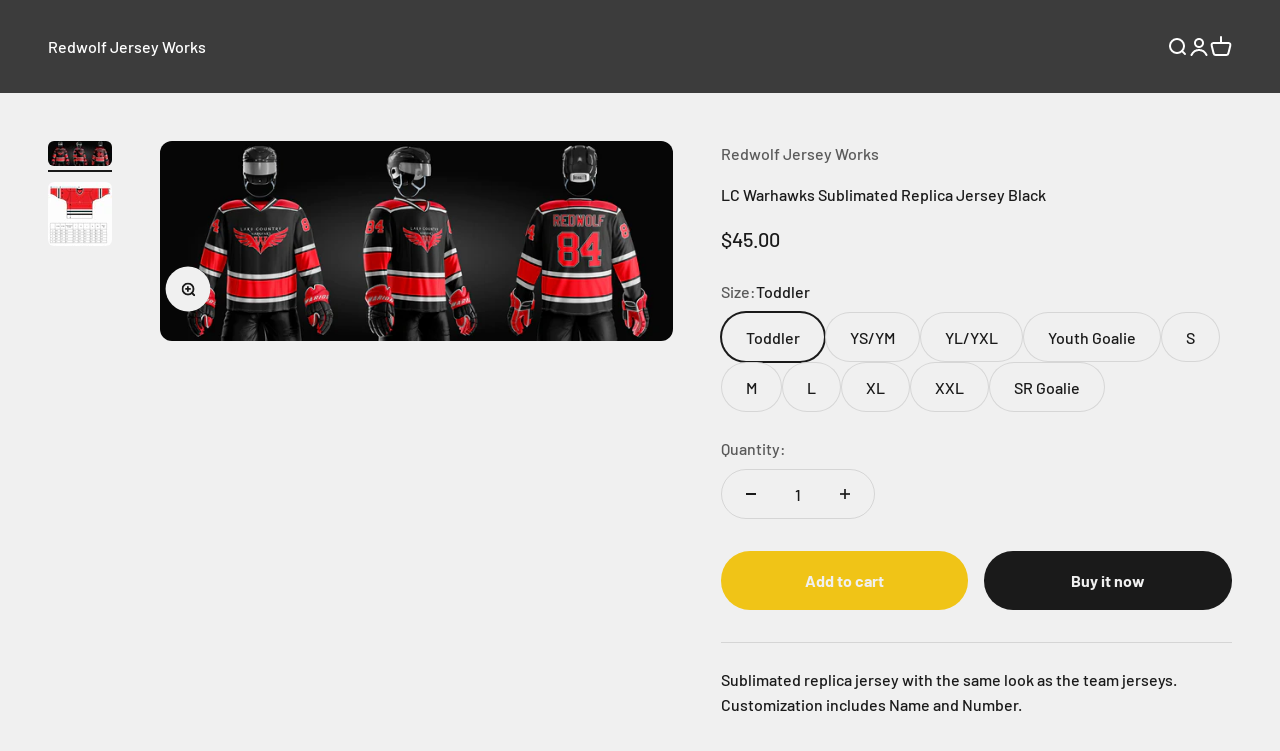

--- FILE ---
content_type: text/html; charset=utf-8
request_url: https://redwolfjersey.works/products/lc-warhawks-sublimated-replica-jersey-black
body_size: 21549
content:
<!doctype html>

<html class="no-js" lang="en" dir="ltr">
  <head>
    <meta charset="utf-8">
    <meta name="viewport" content="width=device-width, initial-scale=1.0, height=device-height, minimum-scale=1.0, maximum-scale=1.0">
    <meta name="theme-color" content="#000000"><link rel="canonical" href="https://redwolfjersey.works/products/lc-warhawks-sublimated-replica-jersey-black"><link rel="preconnect" href="https://cdn.shopify.com">
    <link rel="preconnect" href="https://fonts.shopifycdn.com" crossorigin>
    <link rel="dns-prefetch" href="https://productreviews.shopifycdn.com"><link rel="preload" href="//redwolfjersey.works/cdn/fonts/barlow/barlow_n7.691d1d11f150e857dcbc1c10ef03d825bc378d81.woff2" as="font" type="font/woff2" crossorigin><link rel="preload" href="//redwolfjersey.works/cdn/fonts/barlow/barlow_n5.a193a1990790eba0cc5cca569d23799830e90f07.woff2" as="font" type="font/woff2" crossorigin><meta property="og:type" content="product">
  <meta property="og:title" content="LC Warhawks Sublimated Replica Jersey Black">
  <meta property="product:price:amount" content="45.00">
  <meta property="product:price:currency" content="USD"><meta property="og:image" content="http://redwolfjersey.works/cdn/shop/products/LCWarhakwsNJBlackJersey_7680ea56-3fe2-4e31-a705-d907a7c4396a.png?v=1593030612&width=2048">
  <meta property="og:image:secure_url" content="https://redwolfjersey.works/cdn/shop/products/LCWarhakwsNJBlackJersey_7680ea56-3fe2-4e31-a705-d907a7c4396a.png?v=1593030612&width=2048">
  <meta property="og:image:width" content="1920">
  <meta property="og:image:height" content="748"><meta property="og:description" content="Sublimated replica jersey with the same look as the team jerseys. Customization includes Name and Number."><meta property="og:url" content="https://redwolfjersey.works/products/lc-warhawks-sublimated-replica-jersey-black">
<meta property="og:site_name" content="Redwolf Jersey Works"><meta name="twitter:card" content="summary"><meta name="twitter:title" content="LC Warhawks Sublimated Replica Jersey Black">
  <meta name="twitter:description" content="Sublimated replica jersey with the same look as the team jerseys. Customization includes Name and Number. "><meta name="twitter:image" content="https://redwolfjersey.works/cdn/shop/products/LCWarhakwsNJBlackJersey_7680ea56-3fe2-4e31-a705-d907a7c4396a.png?crop=center&height=1200&v=1593030612&width=1200">
  <meta name="twitter:image:alt" content="LC Warhawks Sublimated Replica Jersey Black - Redwolf Jersey Works">
  <script type="application/ld+json">
  {
    "@context": "https://schema.org",
    "@type": "Product",
    "productID": 4505648037952,
    "offers": [{
          "@type": "Offer",
          "name": "Toddler",
          "availability":"https://schema.org/InStock",
          "price": 45.0,
          "priceCurrency": "USD",
          "priceValidUntil": "2026-01-29","sku": "SQ9378551","url": "https://redwolfjersey.works/products/lc-warhawks-sublimated-replica-jersey-black?variant=31887317270592"
        },
{
          "@type": "Offer",
          "name": "YS\/YM",
          "availability":"https://schema.org/InStock",
          "price": 45.0,
          "priceCurrency": "USD",
          "priceValidUntil": "2026-01-29","sku": "SQ9378552","url": "https://redwolfjersey.works/products/lc-warhawks-sublimated-replica-jersey-black?variant=31887317303360"
        },
{
          "@type": "Offer",
          "name": "YL\/YXL",
          "availability":"https://schema.org/InStock",
          "price": 45.0,
          "priceCurrency": "USD",
          "priceValidUntil": "2026-01-29","sku": "SQ9378553","url": "https://redwolfjersey.works/products/lc-warhawks-sublimated-replica-jersey-black?variant=31887317336128"
        },
{
          "@type": "Offer",
          "name": "Youth Goalie",
          "availability":"https://schema.org/InStock",
          "price": 45.0,
          "priceCurrency": "USD",
          "priceValidUntil": "2026-01-29","sku": "SQ9378554","url": "https://redwolfjersey.works/products/lc-warhawks-sublimated-replica-jersey-black?variant=31887317368896"
        },
{
          "@type": "Offer",
          "name": "S",
          "availability":"https://schema.org/InStock",
          "price": 45.0,
          "priceCurrency": "USD",
          "priceValidUntil": "2026-01-29","sku": "SQ9378555","url": "https://redwolfjersey.works/products/lc-warhawks-sublimated-replica-jersey-black?variant=31887317401664"
        },
{
          "@type": "Offer",
          "name": "M",
          "availability":"https://schema.org/InStock",
          "price": 45.0,
          "priceCurrency": "USD",
          "priceValidUntil": "2026-01-29","sku": "SQ9378556","url": "https://redwolfjersey.works/products/lc-warhawks-sublimated-replica-jersey-black?variant=31887317434432"
        },
{
          "@type": "Offer",
          "name": "L",
          "availability":"https://schema.org/InStock",
          "price": 45.0,
          "priceCurrency": "USD",
          "priceValidUntil": "2026-01-29","sku": "SQ9378557","url": "https://redwolfjersey.works/products/lc-warhawks-sublimated-replica-jersey-black?variant=31887317467200"
        },
{
          "@type": "Offer",
          "name": "XL",
          "availability":"https://schema.org/InStock",
          "price": 45.0,
          "priceCurrency": "USD",
          "priceValidUntil": "2026-01-29","sku": "SQ9378558","url": "https://redwolfjersey.works/products/lc-warhawks-sublimated-replica-jersey-black?variant=31887317499968"
        },
{
          "@type": "Offer",
          "name": "XXL",
          "availability":"https://schema.org/InStock",
          "price": 45.0,
          "priceCurrency": "USD",
          "priceValidUntil": "2026-01-29","sku": "SQ9378559","url": "https://redwolfjersey.works/products/lc-warhawks-sublimated-replica-jersey-black?variant=31887317532736"
        },
{
          "@type": "Offer",
          "name": "SR Goalie",
          "availability":"https://schema.org/InStock",
          "price": 45.0,
          "priceCurrency": "USD",
          "priceValidUntil": "2026-01-29","sku": "SQ9378560","url": "https://redwolfjersey.works/products/lc-warhawks-sublimated-replica-jersey-black?variant=31887317565504"
        }
],"brand": {
      "@type": "Brand",
      "name": "Redwolf Jersey Works"
    },
    "name": "LC Warhawks Sublimated Replica Jersey Black",
    "description": "Sublimated replica jersey with the same look as the team jerseys. Customization includes Name and Number. ",
    "category": "",
    "url": "https://redwolfjersey.works/products/lc-warhawks-sublimated-replica-jersey-black",
    "sku": "SQ9378551","weight": {
        "@type": "QuantitativeValue",
        "unitCode": "lb",
        "value": 0.0
      },"image": {
      "@type": "ImageObject",
      "url": "https://redwolfjersey.works/cdn/shop/products/LCWarhakwsNJBlackJersey_7680ea56-3fe2-4e31-a705-d907a7c4396a.png?v=1593030612&width=1024",
      "image": "https://redwolfjersey.works/cdn/shop/products/LCWarhakwsNJBlackJersey_7680ea56-3fe2-4e31-a705-d907a7c4396a.png?v=1593030612&width=1024",
      "name": "LC Warhawks Sublimated Replica Jersey Black - Redwolf Jersey Works",
      "width": "1024",
      "height": "1024"
    }
  }
  </script>



  <script type="application/ld+json">
  {
    "@context": "https://schema.org",
    "@type": "BreadcrumbList",
  "itemListElement": [{
      "@type": "ListItem",
      "position": 1,
      "name": "Home",
      "item": "https://redwolfjersey.works"
    },{
          "@type": "ListItem",
          "position": 2,
          "name": "LC Warhawks Sublimated Replica Jersey Black",
          "item": "https://redwolfjersey.works/products/lc-warhawks-sublimated-replica-jersey-black"
        }]
  }
  </script>

<style>/* Typography (heading) */
  @font-face {
  font-family: Barlow;
  font-weight: 700;
  font-style: normal;
  font-display: fallback;
  src: url("//redwolfjersey.works/cdn/fonts/barlow/barlow_n7.691d1d11f150e857dcbc1c10ef03d825bc378d81.woff2") format("woff2"),
       url("//redwolfjersey.works/cdn/fonts/barlow/barlow_n7.4fdbb1cb7da0e2c2f88492243ffa2b4f91924840.woff") format("woff");
}

@font-face {
  font-family: Barlow;
  font-weight: 700;
  font-style: italic;
  font-display: fallback;
  src: url("//redwolfjersey.works/cdn/fonts/barlow/barlow_i7.50e19d6cc2ba5146fa437a5a7443c76d5d730103.woff2") format("woff2"),
       url("//redwolfjersey.works/cdn/fonts/barlow/barlow_i7.47e9f98f1b094d912e6fd631cc3fe93d9f40964f.woff") format("woff");
}

/* Typography (body) */
  @font-face {
  font-family: Barlow;
  font-weight: 500;
  font-style: normal;
  font-display: fallback;
  src: url("//redwolfjersey.works/cdn/fonts/barlow/barlow_n5.a193a1990790eba0cc5cca569d23799830e90f07.woff2") format("woff2"),
       url("//redwolfjersey.works/cdn/fonts/barlow/barlow_n5.ae31c82169b1dc0715609b8cc6a610b917808358.woff") format("woff");
}

@font-face {
  font-family: Barlow;
  font-weight: 500;
  font-style: italic;
  font-display: fallback;
  src: url("//redwolfjersey.works/cdn/fonts/barlow/barlow_i5.714d58286997b65cd479af615cfa9bb0a117a573.woff2") format("woff2"),
       url("//redwolfjersey.works/cdn/fonts/barlow/barlow_i5.0120f77e6447d3b5df4bbec8ad8c2d029d87fb21.woff") format("woff");
}

@font-face {
  font-family: Barlow;
  font-weight: 700;
  font-style: normal;
  font-display: fallback;
  src: url("//redwolfjersey.works/cdn/fonts/barlow/barlow_n7.691d1d11f150e857dcbc1c10ef03d825bc378d81.woff2") format("woff2"),
       url("//redwolfjersey.works/cdn/fonts/barlow/barlow_n7.4fdbb1cb7da0e2c2f88492243ffa2b4f91924840.woff") format("woff");
}

@font-face {
  font-family: Barlow;
  font-weight: 700;
  font-style: italic;
  font-display: fallback;
  src: url("//redwolfjersey.works/cdn/fonts/barlow/barlow_i7.50e19d6cc2ba5146fa437a5a7443c76d5d730103.woff2") format("woff2"),
       url("//redwolfjersey.works/cdn/fonts/barlow/barlow_i7.47e9f98f1b094d912e6fd631cc3fe93d9f40964f.woff") format("woff");
}

:root {
    /**
     * ---------------------------------------------------------------------
     * SPACING VARIABLES
     *
     * We are using a spacing inspired from frameworks like Tailwind CSS.
     * ---------------------------------------------------------------------
     */
    --spacing-0-5: 0.125rem; /* 2px */
    --spacing-1: 0.25rem; /* 4px */
    --spacing-1-5: 0.375rem; /* 6px */
    --spacing-2: 0.5rem; /* 8px */
    --spacing-2-5: 0.625rem; /* 10px */
    --spacing-3: 0.75rem; /* 12px */
    --spacing-3-5: 0.875rem; /* 14px */
    --spacing-4: 1rem; /* 16px */
    --spacing-4-5: 1.125rem; /* 18px */
    --spacing-5: 1.25rem; /* 20px */
    --spacing-5-5: 1.375rem; /* 22px */
    --spacing-6: 1.5rem; /* 24px */
    --spacing-6-5: 1.625rem; /* 26px */
    --spacing-7: 1.75rem; /* 28px */
    --spacing-7-5: 1.875rem; /* 30px */
    --spacing-8: 2rem; /* 32px */
    --spacing-8-5: 2.125rem; /* 34px */
    --spacing-9: 2.25rem; /* 36px */
    --spacing-9-5: 2.375rem; /* 38px */
    --spacing-10: 2.5rem; /* 40px */
    --spacing-11: 2.75rem; /* 44px */
    --spacing-12: 3rem; /* 48px */
    --spacing-14: 3.5rem; /* 56px */
    --spacing-16: 4rem; /* 64px */
    --spacing-18: 4.5rem; /* 72px */
    --spacing-20: 5rem; /* 80px */
    --spacing-24: 6rem; /* 96px */
    --spacing-28: 7rem; /* 112px */
    --spacing-32: 8rem; /* 128px */
    --spacing-36: 9rem; /* 144px */
    --spacing-40: 10rem; /* 160px */
    --spacing-44: 11rem; /* 176px */
    --spacing-48: 12rem; /* 192px */
    --spacing-52: 13rem; /* 208px */
    --spacing-56: 14rem; /* 224px */
    --spacing-60: 15rem; /* 240px */
    --spacing-64: 16rem; /* 256px */
    --spacing-72: 18rem; /* 288px */
    --spacing-80: 20rem; /* 320px */
    --spacing-96: 24rem; /* 384px */

    /* Container */
    --container-max-width: 1600px;
    --container-narrow-max-width: 1350px;
    --container-gutter: var(--spacing-5);
    --section-outer-spacing-block: var(--spacing-12);
    --section-inner-max-spacing-block: var(--spacing-10);
    --section-inner-spacing-inline: var(--container-gutter);
    --section-stack-spacing-block: var(--spacing-8);

    /* Grid gutter */
    --grid-gutter: var(--spacing-5);

    /* Product list settings */
    --product-list-row-gap: var(--spacing-8);
    --product-list-column-gap: var(--grid-gutter);

    /* Form settings */
    --input-gap: var(--spacing-2);
    --input-height: 2.625rem;
    --input-padding-inline: var(--spacing-4);

    /* Other sizes */
    --sticky-area-height: calc(var(--sticky-announcement-bar-enabled, 0) * var(--announcement-bar-height, 0px) + var(--sticky-header-enabled, 0) * var(--header-height, 0px));

    /* RTL support */
    --transform-logical-flip: 1;
    --transform-origin-start: left;
    --transform-origin-end: right;

    /**
     * ---------------------------------------------------------------------
     * TYPOGRAPHY
     * ---------------------------------------------------------------------
     */

    /* Font properties */
    --heading-font-family: Barlow, sans-serif;
    --heading-font-weight: 700;
    --heading-font-style: normal;
    --heading-text-transform: normal;
    --heading-letter-spacing: -0.02em;
    --text-font-family: Barlow, sans-serif;
    --text-font-weight: 500;
    --text-font-style: normal;
    --text-letter-spacing: 0.0em;

    /* Font sizes */
    --text-h0: 3rem;
    --text-h1: 2.5rem;
    --text-h2: 2rem;
    --text-h3: 1.5rem;
    --text-h4: 1.375rem;
    --text-h5: 1.125rem;
    --text-h6: 1rem;
    --text-xs: 0.6875rem;
    --text-sm: 0.75rem;
    --text-base: 0.875rem;
    --text-lg: 1.125rem;

    /**
     * ---------------------------------------------------------------------
     * COLORS
     * ---------------------------------------------------------------------
     */

    /* Color settings */--accent: 26 26 26;
    --text-primary: 26 26 26;
    --background-primary: 240 240 240;
    --dialog-background: 255 255 255;
    --border-color: var(--text-color, var(--text-primary)) / 0.12;

    /* Button colors */
    --button-background-primary: 26 26 26;
    --button-text-primary: 240 240 240;
    --button-background-secondary: 240 196 23;
    --button-text-secondary: 240 240 240;

    /* Status colors */
    --success-background: 224 244 232;
    --success-text: 0 163 65;
    --warning-background: 255 246 233;
    --warning-text: 255 183 74;
    --error-background: 254 231 231;
    --error-text: 248 58 58;

    /* Product colors */
    --on-sale-text: 248 58 58;
    --on-sale-badge-background: 248 58 58;
    --on-sale-badge-text: 255 255 255;
    --sold-out-badge-background: 0 0 0;
    --sold-out-badge-text: 255 255 255;
    --primary-badge-background: 128 60 238;
    --primary-badge-text: 255 255 255;
    --star-color: 255 183 74;
    --product-card-background: 240 240 240;
    --product-card-text: 26 26 26;

    /* Header colors */
    --header-background: 0 0 0;
    --header-text: 255 255 255;

    /* Footer colors */
    --footer-background: 0 0 0;
    --footer-text: 255 255 255;

    /* Rounded variables (used for border radius) */
    --rounded-xs: 0.25rem;
    --rounded-sm: 0.375rem;
    --rounded: 0.75rem;
    --rounded-lg: 1.5rem;
    --rounded-full: 9999px;

    --rounded-button: 3.75rem;
    --rounded-input: 0.5rem;

    /* Box shadow */
    --shadow-sm: 0 2px 8px rgb(var(--text-primary) / 0.1);
    --shadow: 0 5px 15px rgb(var(--text-primary) / 0.1);
    --shadow-md: 0 5px 30px rgb(var(--text-primary) / 0.1);
    --shadow-block: 0px 18px 50px rgb(var(--text-primary) / 0.1);

    /**
     * ---------------------------------------------------------------------
     * OTHER
     * ---------------------------------------------------------------------
     */

    --cursor-close-svg-url: url(//redwolfjersey.works/cdn/shop/t/9/assets/cursor-close.svg?v=147174565022153725511698323878);
    --cursor-zoom-in-svg-url: url(//redwolfjersey.works/cdn/shop/t/9/assets/cursor-zoom-in.svg?v=154953035094101115921698323878);
    --cursor-zoom-out-svg-url: url(//redwolfjersey.works/cdn/shop/t/9/assets/cursor-zoom-out.svg?v=16155520337305705181698323878);
    --checkmark-svg-url: url(//redwolfjersey.works/cdn/shop/t/9/assets/checkmark.svg?v=129929636314031795791698862039);
  }

  [dir="rtl"]:root {
    /* RTL support */
    --transform-logical-flip: -1;
    --transform-origin-start: right;
    --transform-origin-end: left;
  }

  @media screen and (min-width: 700px) {
    :root {
      /* Typography (font size) */
      --text-h0: 4rem;
      --text-h1: 3rem;
      --text-h2: 2.5rem;
      --text-h3: 2rem;
      --text-h4: 1.625rem;
      --text-h5: 1.25rem;
      --text-h6: 1.125rem;

      --text-xs: 0.75rem;
      --text-sm: 0.875rem;
      --text-base: 1.0rem;
      --text-lg: 1.25rem;

      /* Spacing */
      --container-gutter: 2rem;
      --section-outer-spacing-block: var(--spacing-16);
      --section-inner-max-spacing-block: var(--spacing-12);
      --section-inner-spacing-inline: var(--spacing-12);
      --section-stack-spacing-block: var(--spacing-12);

      /* Grid gutter */
      --grid-gutter: var(--spacing-6);

      /* Product list settings */
      --product-list-row-gap: var(--spacing-12);

      /* Form settings */
      --input-gap: 1rem;
      --input-height: 3.125rem;
      --input-padding-inline: var(--spacing-5);
    }
  }

  @media screen and (min-width: 1000px) {
    :root {
      /* Spacing settings */
      --container-gutter: var(--spacing-12);
      --section-outer-spacing-block: var(--spacing-18);
      --section-inner-max-spacing-block: var(--spacing-16);
      --section-inner-spacing-inline: var(--spacing-16);
      --section-stack-spacing-block: var(--spacing-12);
    }
  }

  @media screen and (min-width: 1150px) {
    :root {
      /* Spacing settings */
      --container-gutter: var(--spacing-12);
      --section-outer-spacing-block: var(--spacing-20);
      --section-inner-max-spacing-block: var(--spacing-16);
      --section-inner-spacing-inline: var(--spacing-16);
      --section-stack-spacing-block: var(--spacing-12);
    }
  }

  @media screen and (min-width: 1400px) {
    :root {
      /* Typography (font size) */
      --text-h0: 5rem;
      --text-h1: 3.75rem;
      --text-h2: 3rem;
      --text-h3: 2.25rem;
      --text-h4: 2rem;
      --text-h5: 1.5rem;
      --text-h6: 1.25rem;

      --section-outer-spacing-block: var(--spacing-24);
      --section-inner-max-spacing-block: var(--spacing-18);
      --section-inner-spacing-inline: var(--spacing-18);
    }
  }

  @media screen and (min-width: 1600px) {
    :root {
      --section-outer-spacing-block: var(--spacing-24);
      --section-inner-max-spacing-block: var(--spacing-20);
      --section-inner-spacing-inline: var(--spacing-20);
    }
  }

  /**
   * ---------------------------------------------------------------------
   * LIQUID DEPENDANT CSS
   *
   * Our main CSS is Liquid free, but some very specific features depend on
   * theme settings, so we have them here
   * ---------------------------------------------------------------------
   */@media screen and (pointer: fine) {
        .button:not([disabled]):hover, .btn:not([disabled]):hover, .shopify-payment-button__button--unbranded:not([disabled]):hover {
          --button-background-opacity: 0.85;
        }

        .button--subdued:not([disabled]):hover {
          --button-background: var(--text-color) / .05 !important;
        }
      }</style><script>
  document.documentElement.classList.replace('no-js', 'js');

  // This allows to expose several variables to the global scope, to be used in scripts
  window.themeVariables = {
    settings: {
      showPageTransition: true,
      headingApparition: "split_fade",
      pageType: "product",
      moneyFormat: "${{amount}}",
      moneyWithCurrencyFormat: "${{amount}} USD",
      currencyCodeEnabled: false,
      cartType: "popover",
      showDiscount: true,
      discountMode: "saving"
    },

    strings: {
      accessibilityClose: "Close",
      accessibilityNext: "Next",
      accessibilityPrevious: "Previous",
      addToCartButton: "Add to cart",
      soldOutButton: "Sold out",
      preOrderButton: "Pre-order",
      unavailableButton: "Unavailable",
      closeGallery: "Close gallery",
      zoomGallery: "Zoom",
      errorGallery: "Image cannot be loaded",
      soldOutBadge: "Sold out",
      discountBadge: "Save @@",
      sku: "SKU:",
      searchNoResults: "No results could be found.",
      addOrderNote: "Add order note",
      editOrderNote: "Edit order note",
      shippingEstimatorNoResults: "Sorry, we do not ship to your address.",
      shippingEstimatorOneResult: "There is one shipping rate for your address:",
      shippingEstimatorMultipleResults: "There are several shipping rates for your address:",
      shippingEstimatorError: "One or more error occurred while retrieving shipping rates:"
    },

    breakpoints: {
      'sm': 'screen and (min-width: 700px)',
      'md': 'screen and (min-width: 1000px)',
      'lg': 'screen and (min-width: 1150px)',
      'xl': 'screen and (min-width: 1400px)',

      'sm-max': 'screen and (max-width: 699px)',
      'md-max': 'screen and (max-width: 999px)',
      'lg-max': 'screen and (max-width: 1149px)',
      'xl-max': 'screen and (max-width: 1399px)'
    }
  };window.addEventListener('DOMContentLoaded', () => {
      const isReloaded = (window.performance.navigation && window.performance.navigation.type === 1) || window.performance.getEntriesByType('navigation').map((nav) => nav.type).includes('reload');

      if ('animate' in document.documentElement && window.matchMedia('(prefers-reduced-motion: no-preference)').matches && document.referrer.includes(location.host) && !isReloaded) {
        document.body.animate({opacity: [0, 1]}, {duration: 115, fill: 'forwards'});
      }
    });

    window.addEventListener('pageshow', (event) => {
      document.body.classList.remove('page-transition');

      if (event.persisted) {
        document.body.animate({opacity: [0, 1]}, {duration: 0, fill: 'forwards'});
      }
    });// For detecting native share
  document.documentElement.classList.add(`native-share--${navigator.share ? 'enabled' : 'disabled'}`);// We save the product ID in local storage to be eventually used for recently viewed section
    try {
      const recentlyViewedProducts = new Set(JSON.parse(localStorage.getItem('theme:recently-viewed-products') || '[]'));

      recentlyViewedProducts.delete(4505648037952); // Delete first to re-move the product
      recentlyViewedProducts.add(4505648037952);

      localStorage.setItem('theme:recently-viewed-products', JSON.stringify(Array.from(recentlyViewedProducts.values()).reverse()));
    } catch (e) {
      // Safari in private mode does not allow setting item, we silently fail
    }</script><script type="module" src="//redwolfjersey.works/cdn/shop/t/9/assets/vendor.min.js?v=20880576495916334881698323855"></script>
    <script type="module" src="//redwolfjersey.works/cdn/shop/t/9/assets/theme.js?v=77243779938309775421698323878"></script>
    <script type="module" src="//redwolfjersey.works/cdn/shop/t/9/assets/sections.js?v=13044778775582578391698365906"></script>

    <script>window.performance && window.performance.mark && window.performance.mark('shopify.content_for_header.start');</script><meta id="shopify-digital-wallet" name="shopify-digital-wallet" content="/23264002112/digital_wallets/dialog">
<meta name="shopify-checkout-api-token" content="27b783d6d2a861e40eaa027f06239ada">
<meta id="in-context-paypal-metadata" data-shop-id="23264002112" data-venmo-supported="true" data-environment="production" data-locale="en_US" data-paypal-v4="true" data-currency="USD">
<link rel="alternate" type="application/json+oembed" href="https://redwolfjersey.works/products/lc-warhawks-sublimated-replica-jersey-black.oembed">
<script async="async" src="/checkouts/internal/preloads.js?locale=en-US"></script>
<link rel="preconnect" href="https://shop.app" crossorigin="anonymous">
<script async="async" src="https://shop.app/checkouts/internal/preloads.js?locale=en-US&shop_id=23264002112" crossorigin="anonymous"></script>
<script id="apple-pay-shop-capabilities" type="application/json">{"shopId":23264002112,"countryCode":"US","currencyCode":"USD","merchantCapabilities":["supports3DS"],"merchantId":"gid:\/\/shopify\/Shop\/23264002112","merchantName":"Redwolf Jersey Works","requiredBillingContactFields":["postalAddress","email","phone"],"requiredShippingContactFields":["postalAddress","email","phone"],"shippingType":"shipping","supportedNetworks":["visa","masterCard","amex","discover","elo","jcb"],"total":{"type":"pending","label":"Redwolf Jersey Works","amount":"1.00"},"shopifyPaymentsEnabled":true,"supportsSubscriptions":true}</script>
<script id="shopify-features" type="application/json">{"accessToken":"27b783d6d2a861e40eaa027f06239ada","betas":["rich-media-storefront-analytics"],"domain":"redwolfjersey.works","predictiveSearch":true,"shopId":23264002112,"locale":"en"}</script>
<script>var Shopify = Shopify || {};
Shopify.shop = "redwolf-jersey-works.myshopify.com";
Shopify.locale = "en";
Shopify.currency = {"active":"USD","rate":"1.0"};
Shopify.country = "US";
Shopify.theme = {"name":"Impact premium theme","id":123276984384,"schema_name":"Impact","schema_version":"4.3.4","theme_store_id":null,"role":"main"};
Shopify.theme.handle = "null";
Shopify.theme.style = {"id":null,"handle":null};
Shopify.cdnHost = "redwolfjersey.works/cdn";
Shopify.routes = Shopify.routes || {};
Shopify.routes.root = "/";</script>
<script type="module">!function(o){(o.Shopify=o.Shopify||{}).modules=!0}(window);</script>
<script>!function(o){function n(){var o=[];function n(){o.push(Array.prototype.slice.apply(arguments))}return n.q=o,n}var t=o.Shopify=o.Shopify||{};t.loadFeatures=n(),t.autoloadFeatures=n()}(window);</script>
<script>
  window.ShopifyPay = window.ShopifyPay || {};
  window.ShopifyPay.apiHost = "shop.app\/pay";
  window.ShopifyPay.redirectState = null;
</script>
<script id="shop-js-analytics" type="application/json">{"pageType":"product"}</script>
<script defer="defer" async type="module" src="//redwolfjersey.works/cdn/shopifycloud/shop-js/modules/v2/client.init-shop-cart-sync_C5BV16lS.en.esm.js"></script>
<script defer="defer" async type="module" src="//redwolfjersey.works/cdn/shopifycloud/shop-js/modules/v2/chunk.common_CygWptCX.esm.js"></script>
<script type="module">
  await import("//redwolfjersey.works/cdn/shopifycloud/shop-js/modules/v2/client.init-shop-cart-sync_C5BV16lS.en.esm.js");
await import("//redwolfjersey.works/cdn/shopifycloud/shop-js/modules/v2/chunk.common_CygWptCX.esm.js");

  window.Shopify.SignInWithShop?.initShopCartSync?.({"fedCMEnabled":true,"windoidEnabled":true});

</script>
<script defer="defer" async type="module" src="//redwolfjersey.works/cdn/shopifycloud/shop-js/modules/v2/client.payment-terms_CZxnsJam.en.esm.js"></script>
<script defer="defer" async type="module" src="//redwolfjersey.works/cdn/shopifycloud/shop-js/modules/v2/chunk.common_CygWptCX.esm.js"></script>
<script defer="defer" async type="module" src="//redwolfjersey.works/cdn/shopifycloud/shop-js/modules/v2/chunk.modal_D71HUcav.esm.js"></script>
<script type="module">
  await import("//redwolfjersey.works/cdn/shopifycloud/shop-js/modules/v2/client.payment-terms_CZxnsJam.en.esm.js");
await import("//redwolfjersey.works/cdn/shopifycloud/shop-js/modules/v2/chunk.common_CygWptCX.esm.js");
await import("//redwolfjersey.works/cdn/shopifycloud/shop-js/modules/v2/chunk.modal_D71HUcav.esm.js");

  
</script>
<script>
  window.Shopify = window.Shopify || {};
  if (!window.Shopify.featureAssets) window.Shopify.featureAssets = {};
  window.Shopify.featureAssets['shop-js'] = {"shop-cart-sync":["modules/v2/client.shop-cart-sync_ZFArdW7E.en.esm.js","modules/v2/chunk.common_CygWptCX.esm.js"],"init-fed-cm":["modules/v2/client.init-fed-cm_CmiC4vf6.en.esm.js","modules/v2/chunk.common_CygWptCX.esm.js"],"shop-button":["modules/v2/client.shop-button_tlx5R9nI.en.esm.js","modules/v2/chunk.common_CygWptCX.esm.js"],"shop-cash-offers":["modules/v2/client.shop-cash-offers_DOA2yAJr.en.esm.js","modules/v2/chunk.common_CygWptCX.esm.js","modules/v2/chunk.modal_D71HUcav.esm.js"],"init-windoid":["modules/v2/client.init-windoid_sURxWdc1.en.esm.js","modules/v2/chunk.common_CygWptCX.esm.js"],"shop-toast-manager":["modules/v2/client.shop-toast-manager_ClPi3nE9.en.esm.js","modules/v2/chunk.common_CygWptCX.esm.js"],"init-shop-email-lookup-coordinator":["modules/v2/client.init-shop-email-lookup-coordinator_B8hsDcYM.en.esm.js","modules/v2/chunk.common_CygWptCX.esm.js"],"init-shop-cart-sync":["modules/v2/client.init-shop-cart-sync_C5BV16lS.en.esm.js","modules/v2/chunk.common_CygWptCX.esm.js"],"avatar":["modules/v2/client.avatar_BTnouDA3.en.esm.js"],"pay-button":["modules/v2/client.pay-button_FdsNuTd3.en.esm.js","modules/v2/chunk.common_CygWptCX.esm.js"],"init-customer-accounts":["modules/v2/client.init-customer-accounts_DxDtT_ad.en.esm.js","modules/v2/client.shop-login-button_C5VAVYt1.en.esm.js","modules/v2/chunk.common_CygWptCX.esm.js","modules/v2/chunk.modal_D71HUcav.esm.js"],"init-shop-for-new-customer-accounts":["modules/v2/client.init-shop-for-new-customer-accounts_ChsxoAhi.en.esm.js","modules/v2/client.shop-login-button_C5VAVYt1.en.esm.js","modules/v2/chunk.common_CygWptCX.esm.js","modules/v2/chunk.modal_D71HUcav.esm.js"],"shop-login-button":["modules/v2/client.shop-login-button_C5VAVYt1.en.esm.js","modules/v2/chunk.common_CygWptCX.esm.js","modules/v2/chunk.modal_D71HUcav.esm.js"],"init-customer-accounts-sign-up":["modules/v2/client.init-customer-accounts-sign-up_CPSyQ0Tj.en.esm.js","modules/v2/client.shop-login-button_C5VAVYt1.en.esm.js","modules/v2/chunk.common_CygWptCX.esm.js","modules/v2/chunk.modal_D71HUcav.esm.js"],"shop-follow-button":["modules/v2/client.shop-follow-button_Cva4Ekp9.en.esm.js","modules/v2/chunk.common_CygWptCX.esm.js","modules/v2/chunk.modal_D71HUcav.esm.js"],"checkout-modal":["modules/v2/client.checkout-modal_BPM8l0SH.en.esm.js","modules/v2/chunk.common_CygWptCX.esm.js","modules/v2/chunk.modal_D71HUcav.esm.js"],"lead-capture":["modules/v2/client.lead-capture_Bi8yE_yS.en.esm.js","modules/v2/chunk.common_CygWptCX.esm.js","modules/v2/chunk.modal_D71HUcav.esm.js"],"shop-login":["modules/v2/client.shop-login_D6lNrXab.en.esm.js","modules/v2/chunk.common_CygWptCX.esm.js","modules/v2/chunk.modal_D71HUcav.esm.js"],"payment-terms":["modules/v2/client.payment-terms_CZxnsJam.en.esm.js","modules/v2/chunk.common_CygWptCX.esm.js","modules/v2/chunk.modal_D71HUcav.esm.js"]};
</script>
<script id="__st">var __st={"a":23264002112,"offset":-21600,"reqid":"19146d83-27c7-4cd6-9b5b-04aa7a35206f-1768822573","pageurl":"redwolfjersey.works\/products\/lc-warhawks-sublimated-replica-jersey-black","u":"f268ad91cac7","p":"product","rtyp":"product","rid":4505648037952};</script>
<script>window.ShopifyPaypalV4VisibilityTracking = true;</script>
<script id="captcha-bootstrap">!function(){'use strict';const t='contact',e='account',n='new_comment',o=[[t,t],['blogs',n],['comments',n],[t,'customer']],c=[[e,'customer_login'],[e,'guest_login'],[e,'recover_customer_password'],[e,'create_customer']],r=t=>t.map((([t,e])=>`form[action*='/${t}']:not([data-nocaptcha='true']) input[name='form_type'][value='${e}']`)).join(','),a=t=>()=>t?[...document.querySelectorAll(t)].map((t=>t.form)):[];function s(){const t=[...o],e=r(t);return a(e)}const i='password',u='form_key',d=['recaptcha-v3-token','g-recaptcha-response','h-captcha-response',i],f=()=>{try{return window.sessionStorage}catch{return}},m='__shopify_v',_=t=>t.elements[u];function p(t,e,n=!1){try{const o=window.sessionStorage,c=JSON.parse(o.getItem(e)),{data:r}=function(t){const{data:e,action:n}=t;return t[m]||n?{data:e,action:n}:{data:t,action:n}}(c);for(const[e,n]of Object.entries(r))t.elements[e]&&(t.elements[e].value=n);n&&o.removeItem(e)}catch(o){console.error('form repopulation failed',{error:o})}}const l='form_type',E='cptcha';function T(t){t.dataset[E]=!0}const w=window,h=w.document,L='Shopify',v='ce_forms',y='captcha';let A=!1;((t,e)=>{const n=(g='f06e6c50-85a8-45c8-87d0-21a2b65856fe',I='https://cdn.shopify.com/shopifycloud/storefront-forms-hcaptcha/ce_storefront_forms_captcha_hcaptcha.v1.5.2.iife.js',D={infoText:'Protected by hCaptcha',privacyText:'Privacy',termsText:'Terms'},(t,e,n)=>{const o=w[L][v],c=o.bindForm;if(c)return c(t,g,e,D).then(n);var r;o.q.push([[t,g,e,D],n]),r=I,A||(h.body.append(Object.assign(h.createElement('script'),{id:'captcha-provider',async:!0,src:r})),A=!0)});var g,I,D;w[L]=w[L]||{},w[L][v]=w[L][v]||{},w[L][v].q=[],w[L][y]=w[L][y]||{},w[L][y].protect=function(t,e){n(t,void 0,e),T(t)},Object.freeze(w[L][y]),function(t,e,n,w,h,L){const[v,y,A,g]=function(t,e,n){const i=e?o:[],u=t?c:[],d=[...i,...u],f=r(d),m=r(i),_=r(d.filter((([t,e])=>n.includes(e))));return[a(f),a(m),a(_),s()]}(w,h,L),I=t=>{const e=t.target;return e instanceof HTMLFormElement?e:e&&e.form},D=t=>v().includes(t);t.addEventListener('submit',(t=>{const e=I(t);if(!e)return;const n=D(e)&&!e.dataset.hcaptchaBound&&!e.dataset.recaptchaBound,o=_(e),c=g().includes(e)&&(!o||!o.value);(n||c)&&t.preventDefault(),c&&!n&&(function(t){try{if(!f())return;!function(t){const e=f();if(!e)return;const n=_(t);if(!n)return;const o=n.value;o&&e.removeItem(o)}(t);const e=Array.from(Array(32),(()=>Math.random().toString(36)[2])).join('');!function(t,e){_(t)||t.append(Object.assign(document.createElement('input'),{type:'hidden',name:u})),t.elements[u].value=e}(t,e),function(t,e){const n=f();if(!n)return;const o=[...t.querySelectorAll(`input[type='${i}']`)].map((({name:t})=>t)),c=[...d,...o],r={};for(const[a,s]of new FormData(t).entries())c.includes(a)||(r[a]=s);n.setItem(e,JSON.stringify({[m]:1,action:t.action,data:r}))}(t,e)}catch(e){console.error('failed to persist form',e)}}(e),e.submit())}));const S=(t,e)=>{t&&!t.dataset[E]&&(n(t,e.some((e=>e===t))),T(t))};for(const o of['focusin','change'])t.addEventListener(o,(t=>{const e=I(t);D(e)&&S(e,y())}));const B=e.get('form_key'),M=e.get(l),P=B&&M;t.addEventListener('DOMContentLoaded',(()=>{const t=y();if(P)for(const e of t)e.elements[l].value===M&&p(e,B);[...new Set([...A(),...v().filter((t=>'true'===t.dataset.shopifyCaptcha))])].forEach((e=>S(e,t)))}))}(h,new URLSearchParams(w.location.search),n,t,e,['guest_login'])})(!0,!0)}();</script>
<script integrity="sha256-4kQ18oKyAcykRKYeNunJcIwy7WH5gtpwJnB7kiuLZ1E=" data-source-attribution="shopify.loadfeatures" defer="defer" src="//redwolfjersey.works/cdn/shopifycloud/storefront/assets/storefront/load_feature-a0a9edcb.js" crossorigin="anonymous"></script>
<script crossorigin="anonymous" defer="defer" src="//redwolfjersey.works/cdn/shopifycloud/storefront/assets/shopify_pay/storefront-65b4c6d7.js?v=20250812"></script>
<script data-source-attribution="shopify.dynamic_checkout.dynamic.init">var Shopify=Shopify||{};Shopify.PaymentButton=Shopify.PaymentButton||{isStorefrontPortableWallets:!0,init:function(){window.Shopify.PaymentButton.init=function(){};var t=document.createElement("script");t.src="https://redwolfjersey.works/cdn/shopifycloud/portable-wallets/latest/portable-wallets.en.js",t.type="module",document.head.appendChild(t)}};
</script>
<script data-source-attribution="shopify.dynamic_checkout.buyer_consent">
  function portableWalletsHideBuyerConsent(e){var t=document.getElementById("shopify-buyer-consent"),n=document.getElementById("shopify-subscription-policy-button");t&&n&&(t.classList.add("hidden"),t.setAttribute("aria-hidden","true"),n.removeEventListener("click",e))}function portableWalletsShowBuyerConsent(e){var t=document.getElementById("shopify-buyer-consent"),n=document.getElementById("shopify-subscription-policy-button");t&&n&&(t.classList.remove("hidden"),t.removeAttribute("aria-hidden"),n.addEventListener("click",e))}window.Shopify?.PaymentButton&&(window.Shopify.PaymentButton.hideBuyerConsent=portableWalletsHideBuyerConsent,window.Shopify.PaymentButton.showBuyerConsent=portableWalletsShowBuyerConsent);
</script>
<script>
  function portableWalletsCleanup(e){e&&e.src&&console.error("Failed to load portable wallets script "+e.src);var t=document.querySelectorAll("shopify-accelerated-checkout .shopify-payment-button__skeleton, shopify-accelerated-checkout-cart .wallet-cart-button__skeleton"),e=document.getElementById("shopify-buyer-consent");for(let e=0;e<t.length;e++)t[e].remove();e&&e.remove()}function portableWalletsNotLoadedAsModule(e){e instanceof ErrorEvent&&"string"==typeof e.message&&e.message.includes("import.meta")&&"string"==typeof e.filename&&e.filename.includes("portable-wallets")&&(window.removeEventListener("error",portableWalletsNotLoadedAsModule),window.Shopify.PaymentButton.failedToLoad=e,"loading"===document.readyState?document.addEventListener("DOMContentLoaded",window.Shopify.PaymentButton.init):window.Shopify.PaymentButton.init())}window.addEventListener("error",portableWalletsNotLoadedAsModule);
</script>

<script type="module" src="https://redwolfjersey.works/cdn/shopifycloud/portable-wallets/latest/portable-wallets.en.js" onError="portableWalletsCleanup(this)" crossorigin="anonymous"></script>
<script nomodule>
  document.addEventListener("DOMContentLoaded", portableWalletsCleanup);
</script>

<link id="shopify-accelerated-checkout-styles" rel="stylesheet" media="screen" href="https://redwolfjersey.works/cdn/shopifycloud/portable-wallets/latest/accelerated-checkout-backwards-compat.css" crossorigin="anonymous">
<style id="shopify-accelerated-checkout-cart">
        #shopify-buyer-consent {
  margin-top: 1em;
  display: inline-block;
  width: 100%;
}

#shopify-buyer-consent.hidden {
  display: none;
}

#shopify-subscription-policy-button {
  background: none;
  border: none;
  padding: 0;
  text-decoration: underline;
  font-size: inherit;
  cursor: pointer;
}

#shopify-subscription-policy-button::before {
  box-shadow: none;
}

      </style>

<script>window.performance && window.performance.mark && window.performance.mark('shopify.content_for_header.end');</script>
<link href="//redwolfjersey.works/cdn/shop/t/9/assets/theme.css?v=2778713658054040761698323855" rel="stylesheet" type="text/css" media="all" />


    

    

    
  
<link href="https://monorail-edge.shopifysvc.com" rel="dns-prefetch">
<script>(function(){if ("sendBeacon" in navigator && "performance" in window) {try {var session_token_from_headers = performance.getEntriesByType('navigation')[0].serverTiming.find(x => x.name == '_s').description;} catch {var session_token_from_headers = undefined;}var session_cookie_matches = document.cookie.match(/_shopify_s=([^;]*)/);var session_token_from_cookie = session_cookie_matches && session_cookie_matches.length === 2 ? session_cookie_matches[1] : "";var session_token = session_token_from_headers || session_token_from_cookie || "";function handle_abandonment_event(e) {var entries = performance.getEntries().filter(function(entry) {return /monorail-edge.shopifysvc.com/.test(entry.name);});if (!window.abandonment_tracked && entries.length === 0) {window.abandonment_tracked = true;var currentMs = Date.now();var navigation_start = performance.timing.navigationStart;var payload = {shop_id: 23264002112,url: window.location.href,navigation_start,duration: currentMs - navigation_start,session_token,page_type: "product"};window.navigator.sendBeacon("https://monorail-edge.shopifysvc.com/v1/produce", JSON.stringify({schema_id: "online_store_buyer_site_abandonment/1.1",payload: payload,metadata: {event_created_at_ms: currentMs,event_sent_at_ms: currentMs}}));}}window.addEventListener('pagehide', handle_abandonment_event);}}());</script>
<script id="web-pixels-manager-setup">(function e(e,d,r,n,o){if(void 0===o&&(o={}),!Boolean(null===(a=null===(i=window.Shopify)||void 0===i?void 0:i.analytics)||void 0===a?void 0:a.replayQueue)){var i,a;window.Shopify=window.Shopify||{};var t=window.Shopify;t.analytics=t.analytics||{};var s=t.analytics;s.replayQueue=[],s.publish=function(e,d,r){return s.replayQueue.push([e,d,r]),!0};try{self.performance.mark("wpm:start")}catch(e){}var l=function(){var e={modern:/Edge?\/(1{2}[4-9]|1[2-9]\d|[2-9]\d{2}|\d{4,})\.\d+(\.\d+|)|Firefox\/(1{2}[4-9]|1[2-9]\d|[2-9]\d{2}|\d{4,})\.\d+(\.\d+|)|Chrom(ium|e)\/(9{2}|\d{3,})\.\d+(\.\d+|)|(Maci|X1{2}).+ Version\/(15\.\d+|(1[6-9]|[2-9]\d|\d{3,})\.\d+)([,.]\d+|)( \(\w+\)|)( Mobile\/\w+|) Safari\/|Chrome.+OPR\/(9{2}|\d{3,})\.\d+\.\d+|(CPU[ +]OS|iPhone[ +]OS|CPU[ +]iPhone|CPU IPhone OS|CPU iPad OS)[ +]+(15[._]\d+|(1[6-9]|[2-9]\d|\d{3,})[._]\d+)([._]\d+|)|Android:?[ /-](13[3-9]|1[4-9]\d|[2-9]\d{2}|\d{4,})(\.\d+|)(\.\d+|)|Android.+Firefox\/(13[5-9]|1[4-9]\d|[2-9]\d{2}|\d{4,})\.\d+(\.\d+|)|Android.+Chrom(ium|e)\/(13[3-9]|1[4-9]\d|[2-9]\d{2}|\d{4,})\.\d+(\.\d+|)|SamsungBrowser\/([2-9]\d|\d{3,})\.\d+/,legacy:/Edge?\/(1[6-9]|[2-9]\d|\d{3,})\.\d+(\.\d+|)|Firefox\/(5[4-9]|[6-9]\d|\d{3,})\.\d+(\.\d+|)|Chrom(ium|e)\/(5[1-9]|[6-9]\d|\d{3,})\.\d+(\.\d+|)([\d.]+$|.*Safari\/(?![\d.]+ Edge\/[\d.]+$))|(Maci|X1{2}).+ Version\/(10\.\d+|(1[1-9]|[2-9]\d|\d{3,})\.\d+)([,.]\d+|)( \(\w+\)|)( Mobile\/\w+|) Safari\/|Chrome.+OPR\/(3[89]|[4-9]\d|\d{3,})\.\d+\.\d+|(CPU[ +]OS|iPhone[ +]OS|CPU[ +]iPhone|CPU IPhone OS|CPU iPad OS)[ +]+(10[._]\d+|(1[1-9]|[2-9]\d|\d{3,})[._]\d+)([._]\d+|)|Android:?[ /-](13[3-9]|1[4-9]\d|[2-9]\d{2}|\d{4,})(\.\d+|)(\.\d+|)|Mobile Safari.+OPR\/([89]\d|\d{3,})\.\d+\.\d+|Android.+Firefox\/(13[5-9]|1[4-9]\d|[2-9]\d{2}|\d{4,})\.\d+(\.\d+|)|Android.+Chrom(ium|e)\/(13[3-9]|1[4-9]\d|[2-9]\d{2}|\d{4,})\.\d+(\.\d+|)|Android.+(UC? ?Browser|UCWEB|U3)[ /]?(15\.([5-9]|\d{2,})|(1[6-9]|[2-9]\d|\d{3,})\.\d+)\.\d+|SamsungBrowser\/(5\.\d+|([6-9]|\d{2,})\.\d+)|Android.+MQ{2}Browser\/(14(\.(9|\d{2,})|)|(1[5-9]|[2-9]\d|\d{3,})(\.\d+|))(\.\d+|)|K[Aa][Ii]OS\/(3\.\d+|([4-9]|\d{2,})\.\d+)(\.\d+|)/},d=e.modern,r=e.legacy,n=navigator.userAgent;return n.match(d)?"modern":n.match(r)?"legacy":"unknown"}(),u="modern"===l?"modern":"legacy",c=(null!=n?n:{modern:"",legacy:""})[u],f=function(e){return[e.baseUrl,"/wpm","/b",e.hashVersion,"modern"===e.buildTarget?"m":"l",".js"].join("")}({baseUrl:d,hashVersion:r,buildTarget:u}),m=function(e){var d=e.version,r=e.bundleTarget,n=e.surface,o=e.pageUrl,i=e.monorailEndpoint;return{emit:function(e){var a=e.status,t=e.errorMsg,s=(new Date).getTime(),l=JSON.stringify({metadata:{event_sent_at_ms:s},events:[{schema_id:"web_pixels_manager_load/3.1",payload:{version:d,bundle_target:r,page_url:o,status:a,surface:n,error_msg:t},metadata:{event_created_at_ms:s}}]});if(!i)return console&&console.warn&&console.warn("[Web Pixels Manager] No Monorail endpoint provided, skipping logging."),!1;try{return self.navigator.sendBeacon.bind(self.navigator)(i,l)}catch(e){}var u=new XMLHttpRequest;try{return u.open("POST",i,!0),u.setRequestHeader("Content-Type","text/plain"),u.send(l),!0}catch(e){return console&&console.warn&&console.warn("[Web Pixels Manager] Got an unhandled error while logging to Monorail."),!1}}}}({version:r,bundleTarget:l,surface:e.surface,pageUrl:self.location.href,monorailEndpoint:e.monorailEndpoint});try{o.browserTarget=l,function(e){var d=e.src,r=e.async,n=void 0===r||r,o=e.onload,i=e.onerror,a=e.sri,t=e.scriptDataAttributes,s=void 0===t?{}:t,l=document.createElement("script"),u=document.querySelector("head"),c=document.querySelector("body");if(l.async=n,l.src=d,a&&(l.integrity=a,l.crossOrigin="anonymous"),s)for(var f in s)if(Object.prototype.hasOwnProperty.call(s,f))try{l.dataset[f]=s[f]}catch(e){}if(o&&l.addEventListener("load",o),i&&l.addEventListener("error",i),u)u.appendChild(l);else{if(!c)throw new Error("Did not find a head or body element to append the script");c.appendChild(l)}}({src:f,async:!0,onload:function(){if(!function(){var e,d;return Boolean(null===(d=null===(e=window.Shopify)||void 0===e?void 0:e.analytics)||void 0===d?void 0:d.initialized)}()){var d=window.webPixelsManager.init(e)||void 0;if(d){var r=window.Shopify.analytics;r.replayQueue.forEach((function(e){var r=e[0],n=e[1],o=e[2];d.publishCustomEvent(r,n,o)})),r.replayQueue=[],r.publish=d.publishCustomEvent,r.visitor=d.visitor,r.initialized=!0}}},onerror:function(){return m.emit({status:"failed",errorMsg:"".concat(f," has failed to load")})},sri:function(e){var d=/^sha384-[A-Za-z0-9+/=]+$/;return"string"==typeof e&&d.test(e)}(c)?c:"",scriptDataAttributes:o}),m.emit({status:"loading"})}catch(e){m.emit({status:"failed",errorMsg:(null==e?void 0:e.message)||"Unknown error"})}}})({shopId: 23264002112,storefrontBaseUrl: "https://redwolfjersey.works",extensionsBaseUrl: "https://extensions.shopifycdn.com/cdn/shopifycloud/web-pixels-manager",monorailEndpoint: "https://monorail-edge.shopifysvc.com/unstable/produce_batch",surface: "storefront-renderer",enabledBetaFlags: ["2dca8a86"],webPixelsConfigList: [{"id":"shopify-app-pixel","configuration":"{}","eventPayloadVersion":"v1","runtimeContext":"STRICT","scriptVersion":"0450","apiClientId":"shopify-pixel","type":"APP","privacyPurposes":["ANALYTICS","MARKETING"]},{"id":"shopify-custom-pixel","eventPayloadVersion":"v1","runtimeContext":"LAX","scriptVersion":"0450","apiClientId":"shopify-pixel","type":"CUSTOM","privacyPurposes":["ANALYTICS","MARKETING"]}],isMerchantRequest: false,initData: {"shop":{"name":"Redwolf Jersey Works","paymentSettings":{"currencyCode":"USD"},"myshopifyDomain":"redwolf-jersey-works.myshopify.com","countryCode":"US","storefrontUrl":"https:\/\/redwolfjersey.works"},"customer":null,"cart":null,"checkout":null,"productVariants":[{"price":{"amount":45.0,"currencyCode":"USD"},"product":{"title":"LC Warhawks Sublimated Replica Jersey Black","vendor":"Redwolf Jersey Works","id":"4505648037952","untranslatedTitle":"LC Warhawks Sublimated Replica Jersey Black","url":"\/products\/lc-warhawks-sublimated-replica-jersey-black","type":""},"id":"31887317270592","image":{"src":"\/\/redwolfjersey.works\/cdn\/shop\/products\/LCWarhakwsNJBlackJersey_7680ea56-3fe2-4e31-a705-d907a7c4396a.png?v=1593030612"},"sku":"SQ9378551","title":"Toddler","untranslatedTitle":"Toddler"},{"price":{"amount":45.0,"currencyCode":"USD"},"product":{"title":"LC Warhawks Sublimated Replica Jersey Black","vendor":"Redwolf Jersey Works","id":"4505648037952","untranslatedTitle":"LC Warhawks Sublimated Replica Jersey Black","url":"\/products\/lc-warhawks-sublimated-replica-jersey-black","type":""},"id":"31887317303360","image":{"src":"\/\/redwolfjersey.works\/cdn\/shop\/products\/LCWarhakwsNJBlackJersey_7680ea56-3fe2-4e31-a705-d907a7c4396a.png?v=1593030612"},"sku":"SQ9378552","title":"YS\/YM","untranslatedTitle":"YS\/YM"},{"price":{"amount":45.0,"currencyCode":"USD"},"product":{"title":"LC Warhawks Sublimated Replica Jersey Black","vendor":"Redwolf Jersey Works","id":"4505648037952","untranslatedTitle":"LC Warhawks Sublimated Replica Jersey Black","url":"\/products\/lc-warhawks-sublimated-replica-jersey-black","type":""},"id":"31887317336128","image":{"src":"\/\/redwolfjersey.works\/cdn\/shop\/products\/LCWarhakwsNJBlackJersey_7680ea56-3fe2-4e31-a705-d907a7c4396a.png?v=1593030612"},"sku":"SQ9378553","title":"YL\/YXL","untranslatedTitle":"YL\/YXL"},{"price":{"amount":45.0,"currencyCode":"USD"},"product":{"title":"LC Warhawks Sublimated Replica Jersey Black","vendor":"Redwolf Jersey Works","id":"4505648037952","untranslatedTitle":"LC Warhawks Sublimated Replica Jersey Black","url":"\/products\/lc-warhawks-sublimated-replica-jersey-black","type":""},"id":"31887317368896","image":{"src":"\/\/redwolfjersey.works\/cdn\/shop\/products\/LCWarhakwsNJBlackJersey_7680ea56-3fe2-4e31-a705-d907a7c4396a.png?v=1593030612"},"sku":"SQ9378554","title":"Youth Goalie","untranslatedTitle":"Youth Goalie"},{"price":{"amount":45.0,"currencyCode":"USD"},"product":{"title":"LC Warhawks Sublimated Replica Jersey Black","vendor":"Redwolf Jersey Works","id":"4505648037952","untranslatedTitle":"LC Warhawks Sublimated Replica Jersey Black","url":"\/products\/lc-warhawks-sublimated-replica-jersey-black","type":""},"id":"31887317401664","image":{"src":"\/\/redwolfjersey.works\/cdn\/shop\/products\/LCWarhakwsNJBlackJersey_7680ea56-3fe2-4e31-a705-d907a7c4396a.png?v=1593030612"},"sku":"SQ9378555","title":"S","untranslatedTitle":"S"},{"price":{"amount":45.0,"currencyCode":"USD"},"product":{"title":"LC Warhawks Sublimated Replica Jersey Black","vendor":"Redwolf Jersey Works","id":"4505648037952","untranslatedTitle":"LC Warhawks Sublimated Replica Jersey Black","url":"\/products\/lc-warhawks-sublimated-replica-jersey-black","type":""},"id":"31887317434432","image":{"src":"\/\/redwolfjersey.works\/cdn\/shop\/products\/LCWarhakwsNJBlackJersey_7680ea56-3fe2-4e31-a705-d907a7c4396a.png?v=1593030612"},"sku":"SQ9378556","title":"M","untranslatedTitle":"M"},{"price":{"amount":45.0,"currencyCode":"USD"},"product":{"title":"LC Warhawks Sublimated Replica Jersey Black","vendor":"Redwolf Jersey Works","id":"4505648037952","untranslatedTitle":"LC Warhawks Sublimated Replica Jersey Black","url":"\/products\/lc-warhawks-sublimated-replica-jersey-black","type":""},"id":"31887317467200","image":{"src":"\/\/redwolfjersey.works\/cdn\/shop\/products\/LCWarhakwsNJBlackJersey_7680ea56-3fe2-4e31-a705-d907a7c4396a.png?v=1593030612"},"sku":"SQ9378557","title":"L","untranslatedTitle":"L"},{"price":{"amount":45.0,"currencyCode":"USD"},"product":{"title":"LC Warhawks Sublimated Replica Jersey Black","vendor":"Redwolf Jersey Works","id":"4505648037952","untranslatedTitle":"LC Warhawks Sublimated Replica Jersey Black","url":"\/products\/lc-warhawks-sublimated-replica-jersey-black","type":""},"id":"31887317499968","image":{"src":"\/\/redwolfjersey.works\/cdn\/shop\/products\/LCWarhakwsNJBlackJersey_7680ea56-3fe2-4e31-a705-d907a7c4396a.png?v=1593030612"},"sku":"SQ9378558","title":"XL","untranslatedTitle":"XL"},{"price":{"amount":45.0,"currencyCode":"USD"},"product":{"title":"LC Warhawks Sublimated Replica Jersey Black","vendor":"Redwolf Jersey Works","id":"4505648037952","untranslatedTitle":"LC Warhawks Sublimated Replica Jersey Black","url":"\/products\/lc-warhawks-sublimated-replica-jersey-black","type":""},"id":"31887317532736","image":{"src":"\/\/redwolfjersey.works\/cdn\/shop\/products\/LCWarhakwsNJBlackJersey_7680ea56-3fe2-4e31-a705-d907a7c4396a.png?v=1593030612"},"sku":"SQ9378559","title":"XXL","untranslatedTitle":"XXL"},{"price":{"amount":45.0,"currencyCode":"USD"},"product":{"title":"LC Warhawks Sublimated Replica Jersey Black","vendor":"Redwolf Jersey Works","id":"4505648037952","untranslatedTitle":"LC Warhawks Sublimated Replica Jersey Black","url":"\/products\/lc-warhawks-sublimated-replica-jersey-black","type":""},"id":"31887317565504","image":{"src":"\/\/redwolfjersey.works\/cdn\/shop\/products\/LCWarhakwsNJBlackJersey_7680ea56-3fe2-4e31-a705-d907a7c4396a.png?v=1593030612"},"sku":"SQ9378560","title":"SR Goalie","untranslatedTitle":"SR Goalie"}],"purchasingCompany":null},},"https://redwolfjersey.works/cdn","fcfee988w5aeb613cpc8e4bc33m6693e112",{"modern":"","legacy":""},{"shopId":"23264002112","storefrontBaseUrl":"https:\/\/redwolfjersey.works","extensionBaseUrl":"https:\/\/extensions.shopifycdn.com\/cdn\/shopifycloud\/web-pixels-manager","surface":"storefront-renderer","enabledBetaFlags":"[\"2dca8a86\"]","isMerchantRequest":"false","hashVersion":"fcfee988w5aeb613cpc8e4bc33m6693e112","publish":"custom","events":"[[\"page_viewed\",{}],[\"product_viewed\",{\"productVariant\":{\"price\":{\"amount\":45.0,\"currencyCode\":\"USD\"},\"product\":{\"title\":\"LC Warhawks Sublimated Replica Jersey Black\",\"vendor\":\"Redwolf Jersey Works\",\"id\":\"4505648037952\",\"untranslatedTitle\":\"LC Warhawks Sublimated Replica Jersey Black\",\"url\":\"\/products\/lc-warhawks-sublimated-replica-jersey-black\",\"type\":\"\"},\"id\":\"31887317270592\",\"image\":{\"src\":\"\/\/redwolfjersey.works\/cdn\/shop\/products\/LCWarhakwsNJBlackJersey_7680ea56-3fe2-4e31-a705-d907a7c4396a.png?v=1593030612\"},\"sku\":\"SQ9378551\",\"title\":\"Toddler\",\"untranslatedTitle\":\"Toddler\"}}]]"});</script><script>
  window.ShopifyAnalytics = window.ShopifyAnalytics || {};
  window.ShopifyAnalytics.meta = window.ShopifyAnalytics.meta || {};
  window.ShopifyAnalytics.meta.currency = 'USD';
  var meta = {"product":{"id":4505648037952,"gid":"gid:\/\/shopify\/Product\/4505648037952","vendor":"Redwolf Jersey Works","type":"","handle":"lc-warhawks-sublimated-replica-jersey-black","variants":[{"id":31887317270592,"price":4500,"name":"LC Warhawks Sublimated Replica Jersey Black - Toddler","public_title":"Toddler","sku":"SQ9378551"},{"id":31887317303360,"price":4500,"name":"LC Warhawks Sublimated Replica Jersey Black - YS\/YM","public_title":"YS\/YM","sku":"SQ9378552"},{"id":31887317336128,"price":4500,"name":"LC Warhawks Sublimated Replica Jersey Black - YL\/YXL","public_title":"YL\/YXL","sku":"SQ9378553"},{"id":31887317368896,"price":4500,"name":"LC Warhawks Sublimated Replica Jersey Black - Youth Goalie","public_title":"Youth Goalie","sku":"SQ9378554"},{"id":31887317401664,"price":4500,"name":"LC Warhawks Sublimated Replica Jersey Black - S","public_title":"S","sku":"SQ9378555"},{"id":31887317434432,"price":4500,"name":"LC Warhawks Sublimated Replica Jersey Black - M","public_title":"M","sku":"SQ9378556"},{"id":31887317467200,"price":4500,"name":"LC Warhawks Sublimated Replica Jersey Black - L","public_title":"L","sku":"SQ9378557"},{"id":31887317499968,"price":4500,"name":"LC Warhawks Sublimated Replica Jersey Black - XL","public_title":"XL","sku":"SQ9378558"},{"id":31887317532736,"price":4500,"name":"LC Warhawks Sublimated Replica Jersey Black - XXL","public_title":"XXL","sku":"SQ9378559"},{"id":31887317565504,"price":4500,"name":"LC Warhawks Sublimated Replica Jersey Black - SR Goalie","public_title":"SR Goalie","sku":"SQ9378560"}],"remote":false},"page":{"pageType":"product","resourceType":"product","resourceId":4505648037952,"requestId":"19146d83-27c7-4cd6-9b5b-04aa7a35206f-1768822573"}};
  for (var attr in meta) {
    window.ShopifyAnalytics.meta[attr] = meta[attr];
  }
</script>
<script class="analytics">
  (function () {
    var customDocumentWrite = function(content) {
      var jquery = null;

      if (window.jQuery) {
        jquery = window.jQuery;
      } else if (window.Checkout && window.Checkout.$) {
        jquery = window.Checkout.$;
      }

      if (jquery) {
        jquery('body').append(content);
      }
    };

    var hasLoggedConversion = function(token) {
      if (token) {
        return document.cookie.indexOf('loggedConversion=' + token) !== -1;
      }
      return false;
    }

    var setCookieIfConversion = function(token) {
      if (token) {
        var twoMonthsFromNow = new Date(Date.now());
        twoMonthsFromNow.setMonth(twoMonthsFromNow.getMonth() + 2);

        document.cookie = 'loggedConversion=' + token + '; expires=' + twoMonthsFromNow;
      }
    }

    var trekkie = window.ShopifyAnalytics.lib = window.trekkie = window.trekkie || [];
    if (trekkie.integrations) {
      return;
    }
    trekkie.methods = [
      'identify',
      'page',
      'ready',
      'track',
      'trackForm',
      'trackLink'
    ];
    trekkie.factory = function(method) {
      return function() {
        var args = Array.prototype.slice.call(arguments);
        args.unshift(method);
        trekkie.push(args);
        return trekkie;
      };
    };
    for (var i = 0; i < trekkie.methods.length; i++) {
      var key = trekkie.methods[i];
      trekkie[key] = trekkie.factory(key);
    }
    trekkie.load = function(config) {
      trekkie.config = config || {};
      trekkie.config.initialDocumentCookie = document.cookie;
      var first = document.getElementsByTagName('script')[0];
      var script = document.createElement('script');
      script.type = 'text/javascript';
      script.onerror = function(e) {
        var scriptFallback = document.createElement('script');
        scriptFallback.type = 'text/javascript';
        scriptFallback.onerror = function(error) {
                var Monorail = {
      produce: function produce(monorailDomain, schemaId, payload) {
        var currentMs = new Date().getTime();
        var event = {
          schema_id: schemaId,
          payload: payload,
          metadata: {
            event_created_at_ms: currentMs,
            event_sent_at_ms: currentMs
          }
        };
        return Monorail.sendRequest("https://" + monorailDomain + "/v1/produce", JSON.stringify(event));
      },
      sendRequest: function sendRequest(endpointUrl, payload) {
        // Try the sendBeacon API
        if (window && window.navigator && typeof window.navigator.sendBeacon === 'function' && typeof window.Blob === 'function' && !Monorail.isIos12()) {
          var blobData = new window.Blob([payload], {
            type: 'text/plain'
          });

          if (window.navigator.sendBeacon(endpointUrl, blobData)) {
            return true;
          } // sendBeacon was not successful

        } // XHR beacon

        var xhr = new XMLHttpRequest();

        try {
          xhr.open('POST', endpointUrl);
          xhr.setRequestHeader('Content-Type', 'text/plain');
          xhr.send(payload);
        } catch (e) {
          console.log(e);
        }

        return false;
      },
      isIos12: function isIos12() {
        return window.navigator.userAgent.lastIndexOf('iPhone; CPU iPhone OS 12_') !== -1 || window.navigator.userAgent.lastIndexOf('iPad; CPU OS 12_') !== -1;
      }
    };
    Monorail.produce('monorail-edge.shopifysvc.com',
      'trekkie_storefront_load_errors/1.1',
      {shop_id: 23264002112,
      theme_id: 123276984384,
      app_name: "storefront",
      context_url: window.location.href,
      source_url: "//redwolfjersey.works/cdn/s/trekkie.storefront.cd680fe47e6c39ca5d5df5f0a32d569bc48c0f27.min.js"});

        };
        scriptFallback.async = true;
        scriptFallback.src = '//redwolfjersey.works/cdn/s/trekkie.storefront.cd680fe47e6c39ca5d5df5f0a32d569bc48c0f27.min.js';
        first.parentNode.insertBefore(scriptFallback, first);
      };
      script.async = true;
      script.src = '//redwolfjersey.works/cdn/s/trekkie.storefront.cd680fe47e6c39ca5d5df5f0a32d569bc48c0f27.min.js';
      first.parentNode.insertBefore(script, first);
    };
    trekkie.load(
      {"Trekkie":{"appName":"storefront","development":false,"defaultAttributes":{"shopId":23264002112,"isMerchantRequest":null,"themeId":123276984384,"themeCityHash":"15080016606586165112","contentLanguage":"en","currency":"USD","eventMetadataId":"84cba1da-d470-44dc-b018-3699db8fd93b"},"isServerSideCookieWritingEnabled":true,"monorailRegion":"shop_domain","enabledBetaFlags":["65f19447"]},"Session Attribution":{},"S2S":{"facebookCapiEnabled":false,"source":"trekkie-storefront-renderer","apiClientId":580111}}
    );

    var loaded = false;
    trekkie.ready(function() {
      if (loaded) return;
      loaded = true;

      window.ShopifyAnalytics.lib = window.trekkie;

      var originalDocumentWrite = document.write;
      document.write = customDocumentWrite;
      try { window.ShopifyAnalytics.merchantGoogleAnalytics.call(this); } catch(error) {};
      document.write = originalDocumentWrite;

      window.ShopifyAnalytics.lib.page(null,{"pageType":"product","resourceType":"product","resourceId":4505648037952,"requestId":"19146d83-27c7-4cd6-9b5b-04aa7a35206f-1768822573","shopifyEmitted":true});

      var match = window.location.pathname.match(/checkouts\/(.+)\/(thank_you|post_purchase)/)
      var token = match? match[1]: undefined;
      if (!hasLoggedConversion(token)) {
        setCookieIfConversion(token);
        window.ShopifyAnalytics.lib.track("Viewed Product",{"currency":"USD","variantId":31887317270592,"productId":4505648037952,"productGid":"gid:\/\/shopify\/Product\/4505648037952","name":"LC Warhawks Sublimated Replica Jersey Black - Toddler","price":"45.00","sku":"SQ9378551","brand":"Redwolf Jersey Works","variant":"Toddler","category":"","nonInteraction":true,"remote":false},undefined,undefined,{"shopifyEmitted":true});
      window.ShopifyAnalytics.lib.track("monorail:\/\/trekkie_storefront_viewed_product\/1.1",{"currency":"USD","variantId":31887317270592,"productId":4505648037952,"productGid":"gid:\/\/shopify\/Product\/4505648037952","name":"LC Warhawks Sublimated Replica Jersey Black - Toddler","price":"45.00","sku":"SQ9378551","brand":"Redwolf Jersey Works","variant":"Toddler","category":"","nonInteraction":true,"remote":false,"referer":"https:\/\/redwolfjersey.works\/products\/lc-warhawks-sublimated-replica-jersey-black"});
      }
    });


        var eventsListenerScript = document.createElement('script');
        eventsListenerScript.async = true;
        eventsListenerScript.src = "//redwolfjersey.works/cdn/shopifycloud/storefront/assets/shop_events_listener-3da45d37.js";
        document.getElementsByTagName('head')[0].appendChild(eventsListenerScript);

})();</script>
<script
  defer
  src="https://redwolfjersey.works/cdn/shopifycloud/perf-kit/shopify-perf-kit-3.0.4.min.js"
  data-application="storefront-renderer"
  data-shop-id="23264002112"
  data-render-region="gcp-us-central1"
  data-page-type="product"
  data-theme-instance-id="123276984384"
  data-theme-name="Impact"
  data-theme-version="4.3.4"
  data-monorail-region="shop_domain"
  data-resource-timing-sampling-rate="10"
  data-shs="true"
  data-shs-beacon="true"
  data-shs-export-with-fetch="true"
  data-shs-logs-sample-rate="1"
  data-shs-beacon-endpoint="https://redwolfjersey.works/api/collect"
></script>
</head>

  <body class="page-transition zoom-image--enabled"><!-- DRAWER -->
<template id="drawer-default-template">
  <style>
    [hidden] {
      display: none !important;
    }
  </style>

  <button part="outside-close-button" is="close-button" aria-label="Close"><svg role="presentation" stroke-width="2" focusable="false" width="24" height="24" class="icon icon-close" viewBox="0 0 24 24">
        <path d="M17.658 6.343 6.344 17.657M17.658 17.657 6.344 6.343" stroke="currentColor"></path>
      </svg></button>

  <div part="overlay"></div>

  <div part="content">
    <header part="header">
      <slot name="header"></slot>

      <button part="close-button" is="close-button" aria-label="Close"><svg role="presentation" stroke-width="2" focusable="false" width="24" height="24" class="icon icon-close" viewBox="0 0 24 24">
        <path d="M17.658 6.343 6.344 17.657M17.658 17.657 6.344 6.343" stroke="currentColor"></path>
      </svg></button>
    </header>

    <div part="body">
      <slot></slot>
    </div>

    <footer part="footer">
      <slot name="footer"></slot>
    </footer>
  </div>
</template>

<!-- POPOVER -->
<template id="popover-default-template">
  <button part="outside-close-button" is="close-button" aria-label="Close"><svg role="presentation" stroke-width="2" focusable="false" width="24" height="24" class="icon icon-close" viewBox="0 0 24 24">
        <path d="M17.658 6.343 6.344 17.657M17.658 17.657 6.344 6.343" stroke="currentColor"></path>
      </svg></button>

  <div part="overlay"></div>

  <div part="content">
    <header part="title">
      <slot name="title"></slot>
    </header>

    <div part="body">
      <slot></slot>
    </div>
  </div>
</template><a href="#main" class="skip-to-content sr-only">Skip to content</a><!-- BEGIN sections: header-group -->
<header id="shopify-section-sections--14672555114560__header" class="shopify-section shopify-section-group-header-group shopify-section--header"><style>
  :root {
    --sticky-header-enabled:1;
  }

  #shopify-section-sections--14672555114560__header {
    --header-grid-template: "main-nav logo secondary-nav" / minmax(0, 1fr) auto minmax(0, 1fr);
    --header-padding-block: var(--spacing-4-5);
    --header-background-opacity: 0.75;
    --header-background-blur-radius: 6px;
    --header-transparent-text-color: 255 255 255;position: sticky;
    top: 0;
    z-index: 10;
  }.shopify-section--announcement-bar ~ #shopify-section-sections--14672555114560__header {
      top: calc(var(--sticky-announcement-bar-enabled, 0) * var(--announcement-bar-height, 0px));
    }@media screen and (min-width: 700px) {
    #shopify-section-sections--14672555114560__header {--header-padding-block: var(--spacing-8-5);
    }
  }@media screen and (min-width: 1150px) {#shopify-section-sections--14672555114560__header {
        --header-grid-template: "logo main-nav secondary-nav" / minmax(0, 1fr) fit-content(70%) minmax(0, 1fr);
      }
    }</style>

<height-observer variable="header">
  <store-header class="header"  sticky>
    <div class="header__wrapper"><div class="header__main-nav">
        <div class="header__icon-list">
          <button type="button" class="tap-area lg:hidden" aria-controls="header-sidebar-menu">
            <span class="sr-only">Open navigation menu</span><svg role="presentation" stroke-width="2" focusable="false" width="22" height="22" class="icon icon-hamburger" viewBox="0 0 22 22">
        <path d="M1 5h20M1 11h20M1 17h20" stroke="currentColor" stroke-linecap="round"></path>
      </svg></button>

          <a href="/search" class="tap-area sm:hidden" aria-controls="search-drawer">
            <span class="sr-only">Open search</span><svg role="presentation" stroke-width="2" focusable="false" width="22" height="22" class="icon icon-search" viewBox="0 0 22 22">
        <circle cx="11" cy="10" r="7" fill="none" stroke="currentColor"></circle>
        <path d="m16 15 3 3" stroke="currentColor" stroke-linecap="round" stroke-linejoin="round"></path>
      </svg></a></div>
      </div>
        <a href="/" class="header__logo"><span class="header__logo-text h4">Redwolf Jersey Works</span></a>
      
<div class="header__secondary-nav"><div class="header__icon-list"><a href="/search" class="hidden tap-area sm:block" aria-controls="search-drawer">
            <span class="sr-only">Open search</span><svg role="presentation" stroke-width="2" focusable="false" width="22" height="22" class="icon icon-search" viewBox="0 0 22 22">
        <circle cx="11" cy="10" r="7" fill="none" stroke="currentColor"></circle>
        <path d="m16 15 3 3" stroke="currentColor" stroke-linecap="round" stroke-linejoin="round"></path>
      </svg></a><a href="/account" class="hidden tap-area sm:block">
              <span class="sr-only">Open account page</span><svg role="presentation" stroke-width="2" focusable="false" width="22" height="22" class="icon icon-account" viewBox="0 0 22 22">
        <circle cx="11" cy="7" r="4" fill="none" stroke="currentColor"></circle>
        <path d="M3.5 19c1.421-2.974 4.247-5 7.5-5s6.079 2.026 7.5 5" fill="none" stroke="currentColor" stroke-linecap="round"></path>
      </svg></a><a href="/cart" data-no-instant class="relative tap-area" aria-controls="cart-drawer">
            <span class="sr-only">Open cart</span><svg role="presentation" stroke-width="2" focusable="false" width="22" height="22" class="icon icon-cart" viewBox="0 0 22 22">
            <path d="M11 7H3.577A2 2 0 0 0 1.64 9.497l2.051 8A2 2 0 0 0 5.63 19H16.37a2 2 0 0 0 1.937-1.503l2.052-8A2 2 0 0 0 18.422 7H11Zm0 0V1" fill="none" stroke="currentColor" stroke-linecap="round" stroke-linejoin="round"></path>
          </svg><div class="header__cart-count">
              <cart-count class="count-bubble opacity-0" aria-hidden="true">0</cart-count>
            </div>
          </a>
        </div>
      </div>
    </div>
  </store-header>
</height-observer><navigation-drawer mobile-opening="bottom" open-from="left" id="header-sidebar-menu" class="navigation-drawer drawer lg:hidden" >
    <button is="close-button" aria-label="Close"class="sm-max:hidden"><svg role="presentation" stroke-width="2" focusable="false" width="19" height="19" class="icon icon-close" viewBox="0 0 24 24">
        <path d="M17.658 6.343 6.344 17.657M17.658 17.657 6.344 6.343" stroke="currentColor"></path>
      </svg></button><div class="panel-list__wrapper">
  <div class="panel">
    <div class="panel__wrapper" >
      <div class="panel__scroller v-stack gap-8"><ul class="v-stack gap-4">
<li class="h3 sm:h4"><button class="text-with-icon w-full group justify-between" aria-expanded="false" data-panel="1-0">
                  <span>Team Stores</span>
                  <span class="circle-chevron group-hover:colors group-expanded:colors"><svg role="presentation" focusable="false" width="5" height="8" class="icon icon-chevron-right-small reverse-icon" viewBox="0 0 5 8">
        <path d="m.75 7 3-3-3-3" fill="none" stroke="currentColor" stroke-width="1.5"></path>
      </svg></span>
                </button></li>
<li class="h3 sm:h4"><a href="/pages/blue-hills-beasts-team-store" class="group block w-full">
                  <span><span class="reversed-link">Blue Hills Beasts Team Store</span></span>
                </a></li>
<li class="h3 sm:h4"><button class="text-with-icon w-full group justify-between" aria-expanded="false" data-panel="1-1">
                  <span>Esports</span>
                  <span class="circle-chevron group-hover:colors group-expanded:colors"><svg role="presentation" focusable="false" width="5" height="8" class="icon icon-chevron-right-small reverse-icon" viewBox="0 0 5 8">
        <path d="m.75 7 3-3-3-3" fill="none" stroke="currentColor" stroke-width="1.5"></path>
      </svg></span>
                </button></li>
<li class="h3 sm:h4"><button class="text-with-icon w-full group justify-between" aria-expanded="false" data-panel="1-2">
                  <span>Hockey</span>
                  <span class="circle-chevron group-hover:colors group-expanded:colors"><svg role="presentation" focusable="false" width="5" height="8" class="icon icon-chevron-right-small reverse-icon" viewBox="0 0 5 8">
        <path d="m.75 7 3-3-3-3" fill="none" stroke="currentColor" stroke-width="1.5"></path>
      </svg></span>
                </button></li>
<li class="h3 sm:h4"><a href="/collections/t-shirts" class="group block w-full">
                  <span><span class="reversed-link">T-shirts</span></span>
                </a></li>
<li class="h3 sm:h4"><button class="text-with-icon w-full group justify-between" aria-expanded="false" data-panel="1-3">
                  <span>Collections</span>
                  <span class="circle-chevron group-hover:colors group-expanded:colors"><svg role="presentation" focusable="false" width="5" height="8" class="icon icon-chevron-right-small reverse-icon" viewBox="0 0 5 8">
        <path d="m.75 7 3-3-3-3" fill="none" stroke="currentColor" stroke-width="1.5"></path>
      </svg></span>
                </button></li>
<li class="h3 sm:h4"><button class="text-with-icon w-full group justify-between" aria-expanded="false" data-panel="1-4">
                  <span>Soccer</span>
                  <span class="circle-chevron group-hover:colors group-expanded:colors"><svg role="presentation" focusable="false" width="5" height="8" class="icon icon-chevron-right-small reverse-icon" viewBox="0 0 5 8">
        <path d="m.75 7 3-3-3-3" fill="none" stroke="currentColor" stroke-width="1.5"></path>
      </svg></span>
                </button></li></ul></div><div class="panel-footer v-stack gap-5"><ul class="social-media " role="list"><li>
      <a href="https://www.facebook.com/RWJerseyWorks/" class="tap-area" target="_blank" rel="noopener" aria-label="Follow on Facebook"><svg role="presentation" focusable="false" width="27" height="27" class="icon icon-facebook" viewBox="0 0 24 24">
        <path fill-rule="evenodd" clip-rule="evenodd" d="M10.183 21.85v-8.868H7.2V9.526h2.983V6.982a4.17 4.17 0 0 1 4.44-4.572 22.33 22.33 0 0 1 2.667.144v3.084h-1.83a1.44 1.44 0 0 0-1.713 1.68v2.208h3.423l-.447 3.456h-2.97v8.868h-3.57Z" fill="currentColor"/>
      </svg></a>
    </li><li>
      <a href="https://www.instagram.com/rwjerseyworks" class="tap-area" target="_blank" rel="noopener" aria-label="Follow on Instagram"><svg role="presentation" focusable="false" width="27" height="27" class="icon icon-instagram" viewBox="0 0 24 24">
        <path fill-rule="evenodd" clip-rule="evenodd" d="M12 2.4c-2.607 0-2.934.011-3.958.058-1.022.046-1.72.209-2.33.446a4.705 4.705 0 0 0-1.7 1.107 4.706 4.706 0 0 0-1.108 1.7c-.237.611-.4 1.31-.446 2.331C2.41 9.066 2.4 9.392 2.4 12c0 2.607.011 2.934.058 3.958.046 1.022.209 1.72.446 2.33a4.706 4.706 0 0 0 1.107 1.7c.534.535 1.07.863 1.7 1.108.611.237 1.309.4 2.33.446 1.025.047 1.352.058 3.959.058s2.934-.011 3.958-.058c1.022-.046 1.72-.209 2.33-.446a4.706 4.706 0 0 0 1.7-1.107 4.706 4.706 0 0 0 1.108-1.7c.237-.611.4-1.31.446-2.33.047-1.025.058-1.352.058-3.959s-.011-2.934-.058-3.958c-.047-1.022-.209-1.72-.446-2.33a4.706 4.706 0 0 0-1.107-1.7 4.705 4.705 0 0 0-1.7-1.108c-.611-.237-1.31-.4-2.331-.446C14.934 2.41 14.608 2.4 12 2.4Zm0 1.73c2.563 0 2.867.01 3.88.056.935.042 1.443.199 1.782.33.448.174.768.382 1.104.718.336.336.544.656.718 1.104.131.338.287.847.33 1.783.046 1.012.056 1.316.056 3.879 0 2.563-.01 2.867-.056 3.88-.043.935-.199 1.444-.33 1.782a2.974 2.974 0 0 1-.719 1.104 2.974 2.974 0 0 1-1.103.718c-.339.131-.847.288-1.783.33-1.012.046-1.316.056-3.88.056-2.563 0-2.866-.01-3.878-.056-.936-.042-1.445-.199-1.783-.33a2.974 2.974 0 0 1-1.104-.718 2.974 2.974 0 0 1-.718-1.104c-.131-.338-.288-.847-.33-1.783-.047-1.012-.056-1.316-.056-3.879 0-2.563.01-2.867.056-3.88.042-.935.199-1.443.33-1.782.174-.448.382-.768.718-1.104a2.974 2.974 0 0 1 1.104-.718c.338-.131.847-.288 1.783-.33C9.133 4.14 9.437 4.13 12 4.13Zm0 11.07a3.2 3.2 0 1 1 0-6.4 3.2 3.2 0 0 1 0 6.4Zm0-8.13a4.93 4.93 0 1 0 0 9.86 4.93 4.93 0 0 0 0-9.86Zm6.276-.194a1.152 1.152 0 1 1-2.304 0 1.152 1.152 0 0 1 2.304 0Z" fill="currentColor"/>
      </svg></a>
    </li></ul><div class="panel-footer__localization-wrapper h-stack gap-6 border-t md:hidden"><a href="/account" class="panel-footer__account-link bold text-sm">Account</a></div></div></div>
  </div><div class="panel gap-8">
      <div class="panel__wrapper"  hidden>
                  <ul class="v-stack gap-4">
                    <li class="lg:hidden">
                      <button class="text-with-icon h6 text-subdued" data-panel="0"><svg role="presentation" focusable="false" width="7" height="10" class="icon icon-chevron-left reverse-icon" viewBox="0 0 7 10">
        <path d="M6 1 2 5l4 4" fill="none" stroke="currentColor" stroke-width="2"></path>
      </svg>Team Stores
                      </button>
                    </li><li class="h3 sm:h4"><a class="group block w-full" href="/pages/blue-hills-beasts-team-store"><span><span class="reversed-link">Blue Hills Beasts Team Store</span></span>
                            </a></li><li class="h3 sm:h4"><a class="group block w-full" href="/collections/hyperion-racing"><span><span class="reversed-link">Hyperion Racing</span></span>
                            </a></li><li class="h3 sm:h4"><a class="group block w-full" href="/collections/buffalo-night"><span><span class="reversed-link">Buffalo Night</span></span>
                            </a></li><li class="h3 sm:h4"><a class="group block w-full" href="/collections/queen-city-gunners"><span><span class="reversed-link">Queen City Gunners</span></span>
                            </a></li><li class="h3 sm:h4"><a class="group block w-full" href="/collections/rush-hour-esports"><span><span class="reversed-link">Rush Hour Esports</span></span>
                            </a></li><li class="h3 sm:h4"><a class="group block w-full" href="/collections/cosmos-soccer-club"><span><span class="reversed-link">Cosmos Soccer Club</span></span>
                            </a></li><li class="h3 sm:h4"><a class="group block w-full" href="/collections/barron-chetek-youth-hockey-association"><span><span class="reversed-link">Barron/Chetek Youth Hockey Association</span></span>
                            </a></li><li class="h3 sm:h4"><a class="group block w-full" href="/collections/uncle-jimmys-unicorn-farm"><span><span class="reversed-link">Uncle Jimmy's Unicorn Farm</span></span>
                            </a></li><li class="h3 sm:h4"><a class="group block w-full" href="/collections/bronze-v-age"><span><span class="reversed-link">BRONZE V AGE</span></span>
                            </a></li><li class="h3 sm:h4"><a class="group block w-full" href="/collections/spectrum-ice-knights"><span><span class="reversed-link">Spectrum Ice Knights</span></span>
                            </a></li></ul></div><div class="panel__wrapper"  hidden>
                  <ul class="v-stack gap-4">
                    <li class="lg:hidden">
                      <button class="text-with-icon h6 text-subdued" data-panel="0"><svg role="presentation" focusable="false" width="7" height="10" class="icon icon-chevron-left reverse-icon" viewBox="0 0 7 10">
        <path d="M6 1 2 5l4 4" fill="none" stroke="currentColor" stroke-width="2"></path>
      </svg>Esports
                      </button>
                    </li><li class="h3 sm:h4"><a class="group block w-full" href="/collections/hyperion-racing"><span><span class="reversed-link">Hyperion Racing</span></span>
                            </a></li><li class="h3 sm:h4"><a class="group block w-full" href="/collections/bronze-v-age"><span><span class="reversed-link">BRONZE V AGE</span></span>
                            </a></li><li class="h3 sm:h4"><a class="group block w-full" href="/collections/rush-hour-esports"><span><span class="reversed-link">Rush Hour Esports</span></span>
                            </a></li></ul></div><div class="panel__wrapper"  hidden>
                  <ul class="v-stack gap-4">
                    <li class="lg:hidden">
                      <button class="text-with-icon h6 text-subdued" data-panel="0"><svg role="presentation" focusable="false" width="7" height="10" class="icon icon-chevron-left reverse-icon" viewBox="0 0 7 10">
        <path d="M6 1 2 5l4 4" fill="none" stroke="currentColor" stroke-width="2"></path>
      </svg>Hockey
                      </button>
                    </li><li class="h3 sm:h4"><button class="text-with-icon w-full justify-between" aria-expanded="false" data-panel="2-0">
                              <span>Info</span>
                              <span class="circle-chevron group-hover:colors group-expanded:colors"><svg role="presentation" focusable="false" width="5" height="8" class="icon icon-chevron-right-small reverse-icon" viewBox="0 0 5 8">
        <path d="m.75 7 3-3-3-3" fill="none" stroke="currentColor" stroke-width="1.5"></path>
      </svg></span>
                            </button></li><li class="h3 sm:h4"><a class="group block w-full" href="/collections/jersey-shop"><span><span class="reversed-link">Jersey Shop</span></span>
                            </a></li><li class="h3 sm:h4"><a class="group block w-full" href="/collections/cut-resistant-hockey-socks"><span><span class="reversed-link">Cut Resistant Hockey Socks</span></span>
                            </a></li><li class="h3 sm:h4"><a class="group block w-full" href="/collections/barron-chetek-youth-hockey-association"><span><span class="reversed-link">Barron/Chetek Youth Hockey Association</span></span>
                            </a></li><li class="h3 sm:h4"><a class="group block w-full" href="/collections/uncle-jimmys-unicorn-farm"><span><span class="reversed-link">Uncle Jimmy's Unicorn Farm</span></span>
                            </a></li></ul></div><div class="panel__wrapper"  hidden>
                  <ul class="v-stack gap-4">
                    <li class="lg:hidden">
                      <button class="text-with-icon h6 text-subdued" data-panel="0"><svg role="presentation" focusable="false" width="7" height="10" class="icon icon-chevron-left reverse-icon" viewBox="0 0 7 10">
        <path d="M6 1 2 5l4 4" fill="none" stroke="currentColor" stroke-width="2"></path>
      </svg>Collections
                      </button>
                    </li><li class="h3 sm:h4"><button class="text-with-icon w-full justify-between" aria-expanded="false" data-panel="2-1">
                              <span>Kitsune Lanes</span>
                              <span class="circle-chevron group-hover:colors group-expanded:colors"><svg role="presentation" focusable="false" width="5" height="8" class="icon icon-chevron-right-small reverse-icon" viewBox="0 0 5 8">
        <path d="m.75 7 3-3-3-3" fill="none" stroke="currentColor" stroke-width="1.5"></path>
      </svg></span>
                            </button></li><li class="h3 sm:h4"><a class="group block w-full" href="/collections/viper-collection"><span><span class="reversed-link">Viper Vibes Collection</span></span>
                            </a></li><li class="h3 sm:h4"><a class="group block w-full" href="/collections/explorers-club"><span><span class="reversed-link">Explorer's Club</span></span>
                            </a></li><li class="h3 sm:h4"><a class="group block w-full" href="/collections/ink-inspired"><span><span class="reversed-link">Ink Inspired</span></span>
                            </a></li><li class="h3 sm:h4"><button class="text-with-icon w-full justify-between" aria-expanded="false" data-panel="2-2">
                              <span>Rave Menagerie</span>
                              <span class="circle-chevron group-hover:colors group-expanded:colors"><svg role="presentation" focusable="false" width="5" height="8" class="icon icon-chevron-right-small reverse-icon" viewBox="0 0 5 8">
        <path d="m.75 7 3-3-3-3" fill="none" stroke="currentColor" stroke-width="1.5"></path>
      </svg></span>
                            </button></li><li class="h3 sm:h4"><a class="group block w-full" href="/collections/wall-art"><span><span class="reversed-link">Wall Art</span></span>
                            </a></li><li class="h3 sm:h4"><a class="group block w-full" href="/collections/quantum-circuit"><span><span class="reversed-link">Quantum Circuit</span></span>
                            </a></li></ul></div><div class="panel__wrapper"  hidden>
                  <ul class="v-stack gap-4">
                    <li class="lg:hidden">
                      <button class="text-with-icon h6 text-subdued" data-panel="0"><svg role="presentation" focusable="false" width="7" height="10" class="icon icon-chevron-left reverse-icon" viewBox="0 0 7 10">
        <path d="M6 1 2 5l4 4" fill="none" stroke="currentColor" stroke-width="2"></path>
      </svg>Soccer
                      </button>
                    </li><li class="h3 sm:h4"><a class="group block w-full" href="/collections/queen-city-gunners"><span><span class="reversed-link">Queen City Gunners</span></span>
                            </a></li><li class="h3 sm:h4"><a class="group block w-full" href="/collections/cosmos-soccer-club"><span><span class="reversed-link">Cosmos Soccer Club</span></span>
                            </a></li><li class="h3 sm:h4"><a class="group block w-full" href="/collections/buffalo-night"><span><span class="reversed-link">Buffalo Night</span></span>
                            </a></li></ul></div>
    </div>
    <div class="panel">
      <div class="panel__wrapper" hidden>
                              <ul class="v-stack gap-4">
                                <li class="text-with-icon lg:hidden">
                                  <button class="text-with-icon h6 text-subdued" data-panel="1"><svg role="presentation" focusable="false" width="7" height="10" class="icon icon-chevron-left reverse-icon" viewBox="0 0 7 10">
        <path d="M6 1 2 5l4 4" fill="none" stroke="currentColor" stroke-width="2"></path>
      </svg>Info
                                  </button>
                                </li><li class="h5 sm:h5">
                                    <a class="group block w-full"
                                       href="/pages/pricing"><span><span class="reversed-link">Pricing</span></span>
                                    </a>
                                  </li><li class="h5 sm:h5">
                                    <a class="group block w-full"
                                       href="/pages/sizing-guide"><span><span class="reversed-link">Sizing Guide</span></span>
                                    </a>
                                  </li><li class="h5 sm:h5">
                                    <a class="group block w-full"
                                       href="/pages/the-process"><span><span class="reversed-link">The Process</span></span>
                                    </a>
                                  </li></ul>
                            </div><div class="panel__wrapper" hidden>
                              <ul class="v-stack gap-4">
                                <li class="text-with-icon lg:hidden">
                                  <button class="text-with-icon h6 text-subdued" data-panel="1"><svg role="presentation" focusable="false" width="7" height="10" class="icon icon-chevron-left reverse-icon" viewBox="0 0 7 10">
        <path d="M6 1 2 5l4 4" fill="none" stroke="currentColor" stroke-width="2"></path>
      </svg>Kitsune Lanes
                                  </button>
                                </li><li class="h5 sm:h5">
                                    <a class="group block w-full"
                                       href="/collections/kitsune-lanes-retro-bowling-shirts"><span><span class="reversed-link">Kitsune Lanes Retro Bowling Shirts</span></span>
                                    </a>
                                  </li><li class="h5 sm:h5">
                                    <a class="group block w-full"
                                       href="/collections/kitsune-lanes-blade-polos"><span><span class="reversed-link">Kitsune Lanes Blade Polos</span></span>
                                    </a>
                                  </li><li class="h5 sm:h5">
                                    <a class="group block w-full"
                                       href="/collections/kitsune-lanes-polos"><span><span class="reversed-link">Kitsune Lanes Polos</span></span>
                                    </a>
                                  </li></ul>
                            </div><div class="panel__wrapper" hidden>
                              <ul class="v-stack gap-4">
                                <li class="text-with-icon lg:hidden">
                                  <button class="text-with-icon h6 text-subdued" data-panel="1"><svg role="presentation" focusable="false" width="7" height="10" class="icon icon-chevron-left reverse-icon" viewBox="0 0 7 10">
        <path d="M6 1 2 5l4 4" fill="none" stroke="currentColor" stroke-width="2"></path>
      </svg>Rave Menagerie
                                  </button>
                                </li><li class="h5 sm:h5">
                                    <a class="group block w-full"
                                       href="/collections/lupine-dreams"><span><span class="reversed-link">Lupine Dreams</span></span>
                                    </a>
                                  </li><li class="h5 sm:h5">
                                    <a class="group block w-full"
                                       href="/collections/bamboo-beats"><span><span class="reversed-link">Bamboo Beats</span></span>
                                    </a>
                                  </li><li class="h5 sm:h5">
                                    <a class="group block w-full"
                                       href="/collections/aurora-howl"><span><span class="reversed-link">Aurora Howl</span></span>
                                    </a>
                                  </li><li class="h5 sm:h5">
                                    <a class="group block w-full"
                                       href="/collections/tigrine-trance"><span><span class="reversed-link">Tigrine Trance</span></span>
                                    </a>
                                  </li></ul>
                            </div>
    </div></div></navigation-drawer><script>
  document.documentElement.style.setProperty('--header-height', Math.round(document.getElementById('shopify-section-sections--14672555114560__header').clientHeight) + 'px');
</script>

</header>
<!-- END sections: header-group --><!-- BEGIN sections: overlay-group -->

<!-- END sections: overlay-group --><cart-notification-drawer open-from="bottom" class="quick-buy-drawer drawer"></cart-notification-drawer><main role="main" id="main" class="anchor">
      <section id="shopify-section-template--14672554983488__main" class="shopify-section shopify-section--main-product"><style>
  #shopify-section-template--14672554983488__main {
    --section-background-hash: 0;
  }

  #shopify-section-template--14672554983488__main + * {
    --previous-section-background-hash: 0;
  }</style><style>
  #shopify-section-template--14672554983488__main {
    --product-grid: auto / minmax(0, 1fr);
    --product-gallery-media-list-grid: auto / auto-flow 100%;
    --product-gallery-media-list-gap: var(--spacing-0-5);
  }

  @media screen and (max-width: 999px) {
    #shopify-section-template--14672554983488__main {
      --section-spacing-block-start: 0px;
    }
  }

  @media screen and (min-width: 1000px) {
    #shopify-section-template--14672554983488__main {--product-grid: auto / minmax(0, 1.1fr) minmax(0, 0.9fr);
      --product-gallery-media-list-grid: auto / auto-flow 100%;
      --product-gallery-media-list-gap: calc(var(--grid-gutter) / 2);
    }}

  @media screen and (min-width: 1400px) {
    #shopify-section-template--14672554983488__main {
      --product-gallery-media-list-gap: var(--grid-gutter);
    }
  }
</style>

<div class="section section--tight  section-blends section-full">
  <div class="product">
<product-gallery form="product-form-4505648037952-template--14672554983488__main"allow-zoom="3" class="product-gallery product-gallery--mobile-dots product-gallery--desktop-carousel product-gallery--desktop-thumbnails-left product-gallery--mobile-expanded"><div class="product-gallery__ar-wrapper">
    <div class="product-gallery__media-list-wrapper"><custom-cursor class="product-gallery__cursor" >
          <div class="circle-button circle-button--fill circle-button--lg"><svg role="presentation" focusable="false" width="7" height="10" class="icon icon-chevron-right" viewBox="0 0 7 10">
        <path d="m1 9 4-4-4-4" fill="none" stroke="currentColor" stroke-width="2"></path>
      </svg></div>
        </custom-cursor><media-carousel desktop-mode="carousel_thumbnails_left" adaptive-height initial-index="0"  id="product-gallery-4505648037952-template--14672554983488__main" class="product-gallery__media-list full-bleed scroll-area md:unbleed"><div class="product-gallery__media  snap-center" data-media-type="image" data-media-id="6427964440640" ><img src="//redwolfjersey.works/cdn/shop/products/LCWarhakwsNJBlackJersey_7680ea56-3fe2-4e31-a705-d907a7c4396a.png?v=1593030612&amp;width=1920" alt="LC Warhawks Sublimated Replica Jersey Black - Redwolf Jersey Works" srcset="//redwolfjersey.works/cdn/shop/products/LCWarhakwsNJBlackJersey_7680ea56-3fe2-4e31-a705-d907a7c4396a.png?v=1593030612&amp;width=200 200w, //redwolfjersey.works/cdn/shop/products/LCWarhakwsNJBlackJersey_7680ea56-3fe2-4e31-a705-d907a7c4396a.png?v=1593030612&amp;width=300 300w, //redwolfjersey.works/cdn/shop/products/LCWarhakwsNJBlackJersey_7680ea56-3fe2-4e31-a705-d907a7c4396a.png?v=1593030612&amp;width=400 400w, //redwolfjersey.works/cdn/shop/products/LCWarhakwsNJBlackJersey_7680ea56-3fe2-4e31-a705-d907a7c4396a.png?v=1593030612&amp;width=500 500w, //redwolfjersey.works/cdn/shop/products/LCWarhakwsNJBlackJersey_7680ea56-3fe2-4e31-a705-d907a7c4396a.png?v=1593030612&amp;width=600 600w, //redwolfjersey.works/cdn/shop/products/LCWarhakwsNJBlackJersey_7680ea56-3fe2-4e31-a705-d907a7c4396a.png?v=1593030612&amp;width=700 700w, //redwolfjersey.works/cdn/shop/products/LCWarhakwsNJBlackJersey_7680ea56-3fe2-4e31-a705-d907a7c4396a.png?v=1593030612&amp;width=800 800w, //redwolfjersey.works/cdn/shop/products/LCWarhakwsNJBlackJersey_7680ea56-3fe2-4e31-a705-d907a7c4396a.png?v=1593030612&amp;width=1000 1000w, //redwolfjersey.works/cdn/shop/products/LCWarhakwsNJBlackJersey_7680ea56-3fe2-4e31-a705-d907a7c4396a.png?v=1593030612&amp;width=1200 1200w, //redwolfjersey.works/cdn/shop/products/LCWarhakwsNJBlackJersey_7680ea56-3fe2-4e31-a705-d907a7c4396a.png?v=1593030612&amp;width=1400 1400w, //redwolfjersey.works/cdn/shop/products/LCWarhakwsNJBlackJersey_7680ea56-3fe2-4e31-a705-d907a7c4396a.png?v=1593030612&amp;width=1600 1600w, //redwolfjersey.works/cdn/shop/products/LCWarhakwsNJBlackJersey_7680ea56-3fe2-4e31-a705-d907a7c4396a.png?v=1593030612&amp;width=1800 1800w" width="1920" height="748" loading="eager" fetchpriority="high" sizes="(max-width: 740px) calc(100vw - 40px), (max-width: 999px) calc(100vw - 64px), min(730px, 40vw)" class="rounded"></div><div class="product-gallery__media  snap-center" data-media-type="image" data-media-id="6427965128768" ><img src="//redwolfjersey.works/cdn/shop/products/JerseysizingChart_48ea98ae-2abe-4d03-9023-f14146e4b021.png?v=1593030636&amp;width=750" alt="LC Warhawks Sublimated Replica Jersey Black - Redwolf Jersey Works" srcset="//redwolfjersey.works/cdn/shop/products/JerseysizingChart_48ea98ae-2abe-4d03-9023-f14146e4b021.png?v=1593030636&amp;width=200 200w, //redwolfjersey.works/cdn/shop/products/JerseysizingChart_48ea98ae-2abe-4d03-9023-f14146e4b021.png?v=1593030636&amp;width=300 300w, //redwolfjersey.works/cdn/shop/products/JerseysizingChart_48ea98ae-2abe-4d03-9023-f14146e4b021.png?v=1593030636&amp;width=400 400w, //redwolfjersey.works/cdn/shop/products/JerseysizingChart_48ea98ae-2abe-4d03-9023-f14146e4b021.png?v=1593030636&amp;width=500 500w, //redwolfjersey.works/cdn/shop/products/JerseysizingChart_48ea98ae-2abe-4d03-9023-f14146e4b021.png?v=1593030636&amp;width=600 600w, //redwolfjersey.works/cdn/shop/products/JerseysizingChart_48ea98ae-2abe-4d03-9023-f14146e4b021.png?v=1593030636&amp;width=700 700w" width="750" height="750" loading="lazy" fetchpriority="auto" sizes="(max-width: 740px) calc(100vw - 40px), (max-width: 999px) calc(100vw - 64px), min(730px, 40vw)" class="rounded"></div></media-carousel><div class="product-gallery__zoom ">
          <button type="button" is="product-zoom-button" class="circle-button circle-button--fill ring">
            <span class="sr-only">Zoom</span><svg role="presentation" fill="none" stroke-width="2" focusable="false" width="15" height="15" class="icon icon-image-zoom" viewBox="0 0 15 15">
        <circle cx="7.067" cy="7.067" r="6.067" stroke="currentColor"></circle>
        <path d="M11.4 11.4 14 14" stroke="currentColor" stroke-linecap="round" stroke-linejoin="round"></path>
        <path d="M7 4v6M4 7h6" stroke="currentColor"></path>
      </svg></button>
        </div><page-dots class="page-dots page-dots--blurred md:hidden" aria-controls="product-gallery-4505648037952-template--14672554983488__main"><button type="button" class="tap-area"  aria-current="true">
          <span class="sr-only">Go to item 1</span>
        </button><button type="button" class="tap-area"  aria-current="false">
          <span class="sr-only">Go to item 2</span>
        </button></page-dots></div></div><scroll-shadow class="product-gallery__thumbnail-list-wrapper">
        <page-dots align-selected class="product-gallery__thumbnail-list scroll-area bleed md:unbleed" aria-controls="product-gallery-4505648037952-template--14672554983488__main"><button type="button" class="product-gallery__thumbnail"  aria-current="true" aria-label="Go to item 1"><img src="//redwolfjersey.works/cdn/shop/products/LCWarhakwsNJBlackJersey_7680ea56-3fe2-4e31-a705-d907a7c4396a.png?v=1593030612&amp;width=1920" alt="LC Warhawks Sublimated Replica Jersey Black - Redwolf Jersey Works" srcset="//redwolfjersey.works/cdn/shop/products/LCWarhakwsNJBlackJersey_7680ea56-3fe2-4e31-a705-d907a7c4396a.png?v=1593030612&amp;width=56 56w, //redwolfjersey.works/cdn/shop/products/LCWarhakwsNJBlackJersey_7680ea56-3fe2-4e31-a705-d907a7c4396a.png?v=1593030612&amp;width=64 64w, //redwolfjersey.works/cdn/shop/products/LCWarhakwsNJBlackJersey_7680ea56-3fe2-4e31-a705-d907a7c4396a.png?v=1593030612&amp;width=112 112w, //redwolfjersey.works/cdn/shop/products/LCWarhakwsNJBlackJersey_7680ea56-3fe2-4e31-a705-d907a7c4396a.png?v=1593030612&amp;width=128 128w, //redwolfjersey.works/cdn/shop/products/LCWarhakwsNJBlackJersey_7680ea56-3fe2-4e31-a705-d907a7c4396a.png?v=1593030612&amp;width=168 168w, //redwolfjersey.works/cdn/shop/products/LCWarhakwsNJBlackJersey_7680ea56-3fe2-4e31-a705-d907a7c4396a.png?v=1593030612&amp;width=192 192w" width="1920" height="748" loading="lazy" sizes="(max-width: 699px) 56px, 64px" class="object-contain rounded-sm">
            </button><button type="button" class="product-gallery__thumbnail"  aria-current="false" aria-label="Go to item 2"><img src="//redwolfjersey.works/cdn/shop/products/JerseysizingChart_48ea98ae-2abe-4d03-9023-f14146e4b021.png?v=1593030636&amp;width=750" alt="LC Warhawks Sublimated Replica Jersey Black - Redwolf Jersey Works" srcset="//redwolfjersey.works/cdn/shop/products/JerseysizingChart_48ea98ae-2abe-4d03-9023-f14146e4b021.png?v=1593030636&amp;width=56 56w, //redwolfjersey.works/cdn/shop/products/JerseysizingChart_48ea98ae-2abe-4d03-9023-f14146e4b021.png?v=1593030636&amp;width=64 64w, //redwolfjersey.works/cdn/shop/products/JerseysizingChart_48ea98ae-2abe-4d03-9023-f14146e4b021.png?v=1593030636&amp;width=112 112w, //redwolfjersey.works/cdn/shop/products/JerseysizingChart_48ea98ae-2abe-4d03-9023-f14146e4b021.png?v=1593030636&amp;width=128 128w, //redwolfjersey.works/cdn/shop/products/JerseysizingChart_48ea98ae-2abe-4d03-9023-f14146e4b021.png?v=1593030636&amp;width=168 168w, //redwolfjersey.works/cdn/shop/products/JerseysizingChart_48ea98ae-2abe-4d03-9023-f14146e4b021.png?v=1593030636&amp;width=192 192w" width="750" height="750" loading="lazy" sizes="(max-width: 699px) 56px, 64px" class="object-contain rounded-sm">
            </button></page-dots>
      </scroll-shadow></product-gallery><safe-sticky class="product-info"><div class="product-info__vendor" ><a href="/collections/vendors?q=Redwolf%20Jersey%20Works" class=" link-faded">Redwolf Jersey Works</a></div><h1 class="product-info__title h2" >LC Warhawks Sublimated Replica Jersey Black</h1><div class="product-info__price">
          <div class="rating-with-text"><price-list role="region" aria-live="polite" class="price-list price-list--lg " ><sale-price form="product-form-4505648037952-template--14672554983488__main" class="text-lg">
      <span class="sr-only">Sale price</span>$45.00</sale-price>

    <compare-at-price form="product-form-4505648037952-template--14672554983488__main" hidden class="text-subdued line-through">
      <span class="sr-only">Regular price</span></compare-at-price><unit-price form="product-form-4505648037952-template--14672554983488__main" hidden class="text-subdued">(/)
      </unit-price></price-list><div class="product-info__badge-list" ><sold-out-badge hidden form="product-form-4505648037952-template--14672554983488__main" class="badge badge--sold-out">Sold out</sold-out-badge><on-sale-badge hidden discount-mode="saving" form="product-form-4505648037952-template--14672554983488__main" class="badge badge--on-sale">Save $-45.00</on-sale-badge></div></div></div><payment-terms class="product-info__payment-terms" form="product-form-4505648037952-template--14672554983488__main" ><form method="post" action="/cart/add" id="product-installment-form-template--14672554983488__main-4505648037952" accept-charset="UTF-8" class="shopify-product-form" enctype="multipart/form-data"><input type="hidden" name="form_type" value="product" /><input type="hidden" name="utf8" value="✓" /><input type="hidden" name="id" value="31887317270592"><shopify-payment-terms variant-id="31887317270592" shopify-meta="{&quot;type&quot;:&quot;product&quot;,&quot;currency_code&quot;:&quot;USD&quot;,&quot;country_code&quot;:&quot;US&quot;,&quot;variants&quot;:[{&quot;id&quot;:31887317270592,&quot;price_per_term&quot;:&quot;$22.50&quot;,&quot;full_price&quot;:&quot;$45.00&quot;,&quot;eligible&quot;:true,&quot;available&quot;:true,&quot;number_of_payment_terms&quot;:2},{&quot;id&quot;:31887317303360,&quot;price_per_term&quot;:&quot;$22.50&quot;,&quot;full_price&quot;:&quot;$45.00&quot;,&quot;eligible&quot;:true,&quot;available&quot;:true,&quot;number_of_payment_terms&quot;:2},{&quot;id&quot;:31887317336128,&quot;price_per_term&quot;:&quot;$22.50&quot;,&quot;full_price&quot;:&quot;$45.00&quot;,&quot;eligible&quot;:true,&quot;available&quot;:true,&quot;number_of_payment_terms&quot;:2},{&quot;id&quot;:31887317368896,&quot;price_per_term&quot;:&quot;$22.50&quot;,&quot;full_price&quot;:&quot;$45.00&quot;,&quot;eligible&quot;:true,&quot;available&quot;:true,&quot;number_of_payment_terms&quot;:2},{&quot;id&quot;:31887317401664,&quot;price_per_term&quot;:&quot;$22.50&quot;,&quot;full_price&quot;:&quot;$45.00&quot;,&quot;eligible&quot;:true,&quot;available&quot;:true,&quot;number_of_payment_terms&quot;:2},{&quot;id&quot;:31887317434432,&quot;price_per_term&quot;:&quot;$22.50&quot;,&quot;full_price&quot;:&quot;$45.00&quot;,&quot;eligible&quot;:true,&quot;available&quot;:true,&quot;number_of_payment_terms&quot;:2},{&quot;id&quot;:31887317467200,&quot;price_per_term&quot;:&quot;$22.50&quot;,&quot;full_price&quot;:&quot;$45.00&quot;,&quot;eligible&quot;:true,&quot;available&quot;:true,&quot;number_of_payment_terms&quot;:2},{&quot;id&quot;:31887317499968,&quot;price_per_term&quot;:&quot;$22.50&quot;,&quot;full_price&quot;:&quot;$45.00&quot;,&quot;eligible&quot;:true,&quot;available&quot;:true,&quot;number_of_payment_terms&quot;:2},{&quot;id&quot;:31887317532736,&quot;price_per_term&quot;:&quot;$22.50&quot;,&quot;full_price&quot;:&quot;$45.00&quot;,&quot;eligible&quot;:true,&quot;available&quot;:true,&quot;number_of_payment_terms&quot;:2},{&quot;id&quot;:31887317565504,&quot;price_per_term&quot;:&quot;$22.50&quot;,&quot;full_price&quot;:&quot;$45.00&quot;,&quot;eligible&quot;:true,&quot;available&quot;:true,&quot;number_of_payment_terms&quot;:2}],&quot;min_price&quot;:&quot;$35.00&quot;,&quot;max_price&quot;:&quot;$30,000.00&quot;,&quot;financing_plans&quot;:[{&quot;min_price&quot;:&quot;$35.00&quot;,&quot;max_price&quot;:&quot;$49.99&quot;,&quot;terms&quot;:[{&quot;apr&quot;:0,&quot;loan_type&quot;:&quot;split_pay&quot;,&quot;installments_count&quot;:2}]},{&quot;min_price&quot;:&quot;$50.00&quot;,&quot;max_price&quot;:&quot;$149.99&quot;,&quot;terms&quot;:[{&quot;apr&quot;:0,&quot;loan_type&quot;:&quot;split_pay&quot;,&quot;installments_count&quot;:4}]},{&quot;min_price&quot;:&quot;$150.00&quot;,&quot;max_price&quot;:&quot;$999.99&quot;,&quot;terms&quot;:[{&quot;apr&quot;:0,&quot;loan_type&quot;:&quot;split_pay&quot;,&quot;installments_count&quot;:4},{&quot;apr&quot;:15,&quot;loan_type&quot;:&quot;interest&quot;,&quot;installments_count&quot;:3},{&quot;apr&quot;:15,&quot;loan_type&quot;:&quot;interest&quot;,&quot;installments_count&quot;:6},{&quot;apr&quot;:15,&quot;loan_type&quot;:&quot;interest&quot;,&quot;installments_count&quot;:12}]},{&quot;min_price&quot;:&quot;$1,000.00&quot;,&quot;max_price&quot;:&quot;$30,000.00&quot;,&quot;terms&quot;:[{&quot;apr&quot;:15,&quot;loan_type&quot;:&quot;interest&quot;,&quot;installments_count&quot;:3},{&quot;apr&quot;:15,&quot;loan_type&quot;:&quot;interest&quot;,&quot;installments_count&quot;:6},{&quot;apr&quot;:15,&quot;loan_type&quot;:&quot;interest&quot;,&quot;installments_count&quot;:12}]}],&quot;installments_buyer_prequalification_enabled&quot;:false,&quot;seller_id&quot;:579034}" ux-mode="iframe" show-new-buyer-incentive="false"></shopify-payment-terms><input type="hidden" name="product-id" value="4505648037952" /><input type="hidden" name="section-id" value="template--14672554983488__main" /></form></payment-terms><div class="product-info__variant-picker" ><variant-picker class="variant-picker" handle="lc-warhawks-sublimated-replica-jersey-black" form="product-form-4505648037952-template--14672554983488__main" update-url ><fieldset class="variant-picker__option no-js:hidden">
        <div class="variant-picker__option-info">
          <div class="h-stack gap-2">
            <legend class="text-subdued">Size:</legend>
            <variant-option-value form="product-form-4505648037952-template--14672554983488__main" for="option1">Toddler</variant-option-value>
          </div></div><div >
            <div data-option-selector class="variant-picker__option-values wrap gap-2"><input class="sr-only" type="radio" name="option1" form="product-form-4505648037952-template--14672554983488__main" id="swatch-template--14672554983488__main-product-form-4505648037952-template--14672554983488__main--option1-toddler" value="Toddler"  checked="checked"><label class="block-swatch" for="swatch-template--14672554983488__main-product-form-4505648037952-template--14672554983488__main--option1-toddler" data-option-value><span>Toddler</span>
      </label><input class="sr-only" type="radio" name="option1" form="product-form-4505648037952-template--14672554983488__main" id="swatch-template--14672554983488__main-product-form-4505648037952-template--14672554983488__main--option1-ys-ym" value="YS/YM"  ><label class="block-swatch" for="swatch-template--14672554983488__main-product-form-4505648037952-template--14672554983488__main--option1-ys-ym" data-option-value><span>YS/YM</span>
      </label><input class="sr-only" type="radio" name="option1" form="product-form-4505648037952-template--14672554983488__main" id="swatch-template--14672554983488__main-product-form-4505648037952-template--14672554983488__main--option1-yl-yxl" value="YL/YXL"  ><label class="block-swatch" for="swatch-template--14672554983488__main-product-form-4505648037952-template--14672554983488__main--option1-yl-yxl" data-option-value><span>YL/YXL</span>
      </label><input class="sr-only" type="radio" name="option1" form="product-form-4505648037952-template--14672554983488__main" id="swatch-template--14672554983488__main-product-form-4505648037952-template--14672554983488__main--option1-youth-goalie" value="Youth Goalie"  ><label class="block-swatch" for="swatch-template--14672554983488__main-product-form-4505648037952-template--14672554983488__main--option1-youth-goalie" data-option-value><span>Youth Goalie</span>
      </label><input class="sr-only" type="radio" name="option1" form="product-form-4505648037952-template--14672554983488__main" id="swatch-template--14672554983488__main-product-form-4505648037952-template--14672554983488__main--option1-s" value="S"  ><label class="block-swatch" for="swatch-template--14672554983488__main-product-form-4505648037952-template--14672554983488__main--option1-s" data-option-value><span>S</span>
      </label><input class="sr-only" type="radio" name="option1" form="product-form-4505648037952-template--14672554983488__main" id="swatch-template--14672554983488__main-product-form-4505648037952-template--14672554983488__main--option1-m" value="M"  ><label class="block-swatch" for="swatch-template--14672554983488__main-product-form-4505648037952-template--14672554983488__main--option1-m" data-option-value><span>M</span>
      </label><input class="sr-only" type="radio" name="option1" form="product-form-4505648037952-template--14672554983488__main" id="swatch-template--14672554983488__main-product-form-4505648037952-template--14672554983488__main--option1-l" value="L"  ><label class="block-swatch" for="swatch-template--14672554983488__main-product-form-4505648037952-template--14672554983488__main--option1-l" data-option-value><span>L</span>
      </label><input class="sr-only" type="radio" name="option1" form="product-form-4505648037952-template--14672554983488__main" id="swatch-template--14672554983488__main-product-form-4505648037952-template--14672554983488__main--option1-xl" value="XL"  ><label class="block-swatch" for="swatch-template--14672554983488__main-product-form-4505648037952-template--14672554983488__main--option1-xl" data-option-value><span>XL</span>
      </label><input class="sr-only" type="radio" name="option1" form="product-form-4505648037952-template--14672554983488__main" id="swatch-template--14672554983488__main-product-form-4505648037952-template--14672554983488__main--option1-xxl" value="XXL"  ><label class="block-swatch" for="swatch-template--14672554983488__main-product-form-4505648037952-template--14672554983488__main--option1-xxl" data-option-value><span>XXL</span>
      </label><input class="sr-only" type="radio" name="option1" form="product-form-4505648037952-template--14672554983488__main" id="swatch-template--14672554983488__main-product-form-4505648037952-template--14672554983488__main--option1-sr-goalie" value="SR Goalie"  ><label class="block-swatch" for="swatch-template--14672554983488__main-product-form-4505648037952-template--14672554983488__main--option1-sr-goalie" data-option-value><span>SR Goalie</span>
      </label></div>
          </div></fieldset><noscript><div class="form-control" >
  <select id="select-template--14672554983488__main-product-form-4505648037952-template--14672554983488__main-id" class="select select--native is-floating" name="id" form="product-form-4505648037952-template--14672554983488__main"
  
  
><option selected="selected"  value="31887317270592">Toddler - $45.00</option><option   value="31887317303360">YS/YM - $45.00</option><option   value="31887317336128">YL/YXL - $45.00</option><option   value="31887317368896">Youth Goalie - $45.00</option><option   value="31887317401664">S - $45.00</option><option   value="31887317434432">M - $45.00</option><option   value="31887317467200">L - $45.00</option><option   value="31887317499968">XL - $45.00</option><option   value="31887317532736">XXL - $45.00</option><option   value="31887317565504">SR Goalie - $45.00</option></select><svg role="presentation" focusable="false" width="10" height="7" class="select-chevron icon icon-chevron-bottom" viewBox="0 0 10 7">
        <path d="m1 1 4 4 4-4" fill="none" stroke="currentColor" stroke-width="2"></path>
      </svg><label for="select-template--14672554983488__main-product-form-4505648037952-template--14672554983488__main-id" class="floating-label">Variant</label></div></noscript>
  </variant-picker></div><!-- Failed to render app block "06e5953b-39e1-419c-9c06-7225ddc3022f": app block path "shopify://apps/subliminator/blocks/personalisation/5b60c3d2-ce4f-42d0-b092-93b5e3a96e6e" does not exist --><div class="product-info__quantity-selector ">
            <div class="form-control">
              <label for="product-form-4505648037952-template--14672554983488__main-quantity" class="block-label text-subdued">Quantity:</label>

              <quantity-selector class="quantity-selector">
                <button type="button" class="quantity-selector__button" aria-label="Decrease quantity"><svg role="presentation" focusable="false" width="10" height="2" class="icon icon-minus" viewBox="0 0 10 2">
        <path d="M0 0H10V2H0V0Z" fill="currentColor"></path>
      </svg></button>
                <input id="product-form-4505648037952-template--14672554983488__main-quantity" type="text" is="quantity-input" inputmode="numeric" class="quantity-selector__input" name="quantity" form="product-form-4505648037952-template--14672554983488__main" size="2" value="1" autocomplete="off">
                <button type="button" class="quantity-selector__button" aria-label="Increase quantity"><svg role="presentation" focusable="false" stroke-width="2" width="10" height="10" class="icon icon-plus" viewBox="0 0 12 12">
        <path d="M6 0V12" fill="none" stroke="currentColor"></path>
        <path d="M0 6L12 6" fill="none" stroke="currentColor"></path>
      </svg></button>
              </quantity-selector>
            </div>
          </div><div class="product-info__buy-buttons" ><form method="post" action="/cart/add" id="product-form-4505648037952-template--14672554983488__main" accept-charset="UTF-8" class="shopify-product-form" enctype="multipart/form-data" is="product-form"><input type="hidden" name="form_type" value="product" /><input type="hidden" name="utf8" value="✓" /><input type="hidden" disabled name="id" value="31887317270592"><div class="v-stack gap-4"><buy-buttons class="buy-buttons buy-buttons--multiple" template="" form="product-form-4505648037952-template--14672554983488__main">
<button type="submit" class="button button--xl button--secondary"
  
  
  
  
  
  
  
  is="custom-button"
 >Add to cart</button><div data-shopify="payment-button" class="shopify-payment-button"> <shopify-accelerated-checkout recommended="null" fallback="{&quot;supports_subs&quot;:true,&quot;supports_def_opts&quot;:true,&quot;name&quot;:&quot;buy_it_now&quot;,&quot;wallet_params&quot;:{}}" access-token="27b783d6d2a861e40eaa027f06239ada" buyer-country="US" buyer-locale="en" buyer-currency="USD" variant-params="[{&quot;id&quot;:31887317270592,&quot;requiresShipping&quot;:true},{&quot;id&quot;:31887317303360,&quot;requiresShipping&quot;:true},{&quot;id&quot;:31887317336128,&quot;requiresShipping&quot;:true},{&quot;id&quot;:31887317368896,&quot;requiresShipping&quot;:true},{&quot;id&quot;:31887317401664,&quot;requiresShipping&quot;:true},{&quot;id&quot;:31887317434432,&quot;requiresShipping&quot;:true},{&quot;id&quot;:31887317467200,&quot;requiresShipping&quot;:true},{&quot;id&quot;:31887317499968,&quot;requiresShipping&quot;:true},{&quot;id&quot;:31887317532736,&quot;requiresShipping&quot;:true},{&quot;id&quot;:31887317565504,&quot;requiresShipping&quot;:true}]" shop-id="23264002112" enabled-flags="[&quot;ae0f5bf6&quot;]" disabled > <div class="shopify-payment-button__button" role="button" disabled aria-hidden="true" style="background-color: transparent; border: none"> <div class="shopify-payment-button__skeleton">&nbsp;</div> </div> </shopify-accelerated-checkout> <small id="shopify-buyer-consent" class="hidden" aria-hidden="true" data-consent-type="subscription"> This item is a recurring or deferred purchase. By continuing, I agree to the <span id="shopify-subscription-policy-button">cancellation policy</span> and authorize you to charge my payment method at the prices, frequency and dates listed on this page until my order is fulfilled or I cancel, if permitted. </small> </div><style>
          #shopify-section-template--14672554983488__main .shopify-payment-button {}
        </style></buy-buttons>
  </div><input type="hidden" name="product-id" value="4505648037952" /><input type="hidden" name="section-id" value="template--14672554983488__main" /></form></div><div class="product-info__rating"></div><hr class="product-info__separator" ><div class="product-info__description" >
              <div class="prose"><p class="" style="white-space:pre-wrap;">Sublimated replica jersey with the same look as the team jerseys. Customization includes Name and Number. </p></div>
            </div></safe-sticky></div>
</div><product-quick-add form="product-form-4505648037952-template--14672554983488__main" class="product-quick-add"><buy-buttons template="" form="product-form-4505648037952-template--14672554983488__main" force-secondary-button class="sm:hidden">
<button type="submit" class="button button--lg button--secondary w-full"
  
  
  
  
  form="product-form-4505648037952-template--14672554983488__main"
  
  
  is="custom-button"
 >Add to cart</button></buy-buttons><div class="product-quick-add__variant  hidden sm:grid"><variant-media widths="80,160" form="product-form-4505648037952-template--14672554983488__main"><img src="//redwolfjersey.works/cdn/shop/products/LCWarhakwsNJBlackJersey_7680ea56-3fe2-4e31-a705-d907a7c4396a.png?v=1593030612&amp;width=1920" alt="LC Warhawks Sublimated Replica Jersey Black - Redwolf Jersey Works" srcset="//redwolfjersey.works/cdn/shop/products/LCWarhakwsNJBlackJersey_7680ea56-3fe2-4e31-a705-d907a7c4396a.png?v=1593030612&amp;width=80 80w, //redwolfjersey.works/cdn/shop/products/LCWarhakwsNJBlackJersey_7680ea56-3fe2-4e31-a705-d907a7c4396a.png?v=1593030612&amp;width=160 160w" width="1920" height="748" loading="lazy" sizes="80px" class="rounded-xs"></variant-media><div class="v-stack gap-0.5"><a href="/collections/vendors?q=Redwolf%20Jersey%20Works" class="text-xs link-faded">Redwolf Jersey Works</a><a href="/products/lc-warhawks-sublimated-replica-jersey-black" class="bold truncate-text">LC Warhawks Sublimated Replica Jersey Black</a><price-list role="region" aria-live="polite" class="price-list  " ><sale-price form="product-form-4505648037952-template--14672554983488__main" class="text-subdued">
      <span class="sr-only">Sale price</span>$45.00</sale-price>

    <compare-at-price form="product-form-4505648037952-template--14672554983488__main" hidden class="text-subdued line-through">
      <span class="sr-only">Regular price</span></compare-at-price><unit-price form="product-form-4505648037952-template--14672554983488__main" hidden class="text-subdued text-sm">(/)
      </unit-price></price-list></div>

      <buy-buttons template="" form="product-form-4505648037952-template--14672554983488__main" force-secondary-button>
<button type="submit" class="button button--secondary"
  
  
  
  
  form="product-form-4505648037952-template--14672554983488__main"
  
  
  is="custom-button"
 >Add to cart</button></buy-buttons>
    </div>
  </product-quick-add><template id="quick-buy-content"><div class="quick-buy-drawer__variant text-start h-stack gap-6" slot="header"><variant-media widths="80,160" form="quick-buy-form-4505648037952-template--14672554983488__main"><img src="//redwolfjersey.works/cdn/shop/products/LCWarhakwsNJBlackJersey_7680ea56-3fe2-4e31-a705-d907a7c4396a.png?v=1593030612&amp;width=1920" alt="LC Warhawks Sublimated Replica Jersey Black - Redwolf Jersey Works" srcset="//redwolfjersey.works/cdn/shop/products/LCWarhakwsNJBlackJersey_7680ea56-3fe2-4e31-a705-d907a7c4396a.png?v=1593030612&amp;width=80 80w, //redwolfjersey.works/cdn/shop/products/LCWarhakwsNJBlackJersey_7680ea56-3fe2-4e31-a705-d907a7c4396a.png?v=1593030612&amp;width=160 160w" width="1920" height="748" loading="lazy" sizes="80px" class="quick-buy-drawer__media rounded-xs"></variant-media><div class="v-stack gap-0.5">
      <a href="/products/lc-warhawks-sublimated-replica-jersey-black" class="bold justify-self-start">LC Warhawks Sublimated Replica Jersey Black</a><price-list role="region" aria-live="polite" class="price-list  " ><sale-price form="quick-buy-form-4505648037952-template--14672554983488__main" class="text-subdued">
      <span class="sr-only">Sale price</span>$45.00</sale-price>

    <compare-at-price form="quick-buy-form-4505648037952-template--14672554983488__main" hidden class="text-subdued line-through">
      <span class="sr-only">Regular price</span></compare-at-price><unit-price form="quick-buy-form-4505648037952-template--14672554983488__main" hidden class="text-subdued text-sm">(/)
      </unit-price></price-list></div>
  </div>

  <div class="quick-buy-drawer__info"><variant-picker class="variant-picker" handle="lc-warhawks-sublimated-replica-jersey-black" form="quick-buy-form-4505648037952-template--14672554983488__main"  ><fieldset class="variant-picker__option no-js:hidden">
        <div class="variant-picker__option-info">
          <div class="h-stack gap-2">
            <legend class="text-subdued">Size:</legend>
            <variant-option-value form="quick-buy-form-4505648037952-template--14672554983488__main" for="option1">Toddler</variant-option-value>
          </div></div><div >
            <div data-option-selector class="variant-picker__option-values wrap gap-2"><input class="sr-only" type="radio" name="option1" form="quick-buy-form-4505648037952-template--14672554983488__main" id="swatch-template--14672554983488__main-quick-buy-form-4505648037952-template--14672554983488__main--option1-toddler" value="Toddler"  checked="checked"><label class="block-swatch" for="swatch-template--14672554983488__main-quick-buy-form-4505648037952-template--14672554983488__main--option1-toddler" data-option-value><span>Toddler</span>
      </label><input class="sr-only" type="radio" name="option1" form="quick-buy-form-4505648037952-template--14672554983488__main" id="swatch-template--14672554983488__main-quick-buy-form-4505648037952-template--14672554983488__main--option1-ys-ym" value="YS/YM"  ><label class="block-swatch" for="swatch-template--14672554983488__main-quick-buy-form-4505648037952-template--14672554983488__main--option1-ys-ym" data-option-value><span>YS/YM</span>
      </label><input class="sr-only" type="radio" name="option1" form="quick-buy-form-4505648037952-template--14672554983488__main" id="swatch-template--14672554983488__main-quick-buy-form-4505648037952-template--14672554983488__main--option1-yl-yxl" value="YL/YXL"  ><label class="block-swatch" for="swatch-template--14672554983488__main-quick-buy-form-4505648037952-template--14672554983488__main--option1-yl-yxl" data-option-value><span>YL/YXL</span>
      </label><input class="sr-only" type="radio" name="option1" form="quick-buy-form-4505648037952-template--14672554983488__main" id="swatch-template--14672554983488__main-quick-buy-form-4505648037952-template--14672554983488__main--option1-youth-goalie" value="Youth Goalie"  ><label class="block-swatch" for="swatch-template--14672554983488__main-quick-buy-form-4505648037952-template--14672554983488__main--option1-youth-goalie" data-option-value><span>Youth Goalie</span>
      </label><input class="sr-only" type="radio" name="option1" form="quick-buy-form-4505648037952-template--14672554983488__main" id="swatch-template--14672554983488__main-quick-buy-form-4505648037952-template--14672554983488__main--option1-s" value="S"  ><label class="block-swatch" for="swatch-template--14672554983488__main-quick-buy-form-4505648037952-template--14672554983488__main--option1-s" data-option-value><span>S</span>
      </label><input class="sr-only" type="radio" name="option1" form="quick-buy-form-4505648037952-template--14672554983488__main" id="swatch-template--14672554983488__main-quick-buy-form-4505648037952-template--14672554983488__main--option1-m" value="M"  ><label class="block-swatch" for="swatch-template--14672554983488__main-quick-buy-form-4505648037952-template--14672554983488__main--option1-m" data-option-value><span>M</span>
      </label><input class="sr-only" type="radio" name="option1" form="quick-buy-form-4505648037952-template--14672554983488__main" id="swatch-template--14672554983488__main-quick-buy-form-4505648037952-template--14672554983488__main--option1-l" value="L"  ><label class="block-swatch" for="swatch-template--14672554983488__main-quick-buy-form-4505648037952-template--14672554983488__main--option1-l" data-option-value><span>L</span>
      </label><input class="sr-only" type="radio" name="option1" form="quick-buy-form-4505648037952-template--14672554983488__main" id="swatch-template--14672554983488__main-quick-buy-form-4505648037952-template--14672554983488__main--option1-xl" value="XL"  ><label class="block-swatch" for="swatch-template--14672554983488__main-quick-buy-form-4505648037952-template--14672554983488__main--option1-xl" data-option-value><span>XL</span>
      </label><input class="sr-only" type="radio" name="option1" form="quick-buy-form-4505648037952-template--14672554983488__main" id="swatch-template--14672554983488__main-quick-buy-form-4505648037952-template--14672554983488__main--option1-xxl" value="XXL"  ><label class="block-swatch" for="swatch-template--14672554983488__main-quick-buy-form-4505648037952-template--14672554983488__main--option1-xxl" data-option-value><span>XXL</span>
      </label><input class="sr-only" type="radio" name="option1" form="quick-buy-form-4505648037952-template--14672554983488__main" id="swatch-template--14672554983488__main-quick-buy-form-4505648037952-template--14672554983488__main--option1-sr-goalie" value="SR Goalie"  ><label class="block-swatch" for="swatch-template--14672554983488__main-quick-buy-form-4505648037952-template--14672554983488__main--option1-sr-goalie" data-option-value><span>SR Goalie</span>
      </label></div>
          </div></fieldset><noscript><div class="form-control" >
  <select id="select-template--14672554983488__main-quick-buy-form-4505648037952-template--14672554983488__main-id" class="select select--native is-floating" name="id" form="quick-buy-form-4505648037952-template--14672554983488__main"
  
  
><option selected="selected"  value="31887317270592">Toddler - $45.00</option><option   value="31887317303360">YS/YM - $45.00</option><option   value="31887317336128">YL/YXL - $45.00</option><option   value="31887317368896">Youth Goalie - $45.00</option><option   value="31887317401664">S - $45.00</option><option   value="31887317434432">M - $45.00</option><option   value="31887317467200">L - $45.00</option><option   value="31887317499968">XL - $45.00</option><option   value="31887317532736">XXL - $45.00</option><option   value="31887317565504">SR Goalie - $45.00</option></select><svg role="presentation" focusable="false" width="10" height="7" class="select-chevron icon icon-chevron-bottom" viewBox="0 0 10 7">
        <path d="m1 1 4 4 4-4" fill="none" stroke="currentColor" stroke-width="2"></path>
      </svg><label for="select-template--14672554983488__main-quick-buy-form-4505648037952-template--14672554983488__main-id" class="floating-label">Variant</label></div></noscript>
  </variant-picker><!-- Failed to render app block "06e5953b-39e1-419c-9c06-7225ddc3022f": app block path "shopify://apps/subliminator/blocks/personalisation/5b60c3d2-ce4f-42d0-b092-93b5e3a96e6e" does not exist --><form method="post" action="/cart/add" id="quick-buy-form-4505648037952-template--14672554983488__main" accept-charset="UTF-8" class="shopify-product-form" enctype="multipart/form-data" is="product-form"><input type="hidden" name="form_type" value="product" /><input type="hidden" name="utf8" value="✓" /><input type="hidden" disabled name="id" value="31887317270592"><div class="v-stack gap-4"><buy-buttons class="buy-buttons buy-buttons--multiple" template="" form="quick-buy-form-4505648037952-template--14672554983488__main">
<button type="submit" class="button button--lg button--secondary"
  
  
  
  
  
  
  
  is="custom-button"
 >Add to cart</button><div data-shopify="payment-button" class="shopify-payment-button"> <shopify-accelerated-checkout recommended="null" fallback="{&quot;supports_subs&quot;:true,&quot;supports_def_opts&quot;:true,&quot;name&quot;:&quot;buy_it_now&quot;,&quot;wallet_params&quot;:{}}" access-token="27b783d6d2a861e40eaa027f06239ada" buyer-country="US" buyer-locale="en" buyer-currency="USD" variant-params="[{&quot;id&quot;:31887317270592,&quot;requiresShipping&quot;:true},{&quot;id&quot;:31887317303360,&quot;requiresShipping&quot;:true},{&quot;id&quot;:31887317336128,&quot;requiresShipping&quot;:true},{&quot;id&quot;:31887317368896,&quot;requiresShipping&quot;:true},{&quot;id&quot;:31887317401664,&quot;requiresShipping&quot;:true},{&quot;id&quot;:31887317434432,&quot;requiresShipping&quot;:true},{&quot;id&quot;:31887317467200,&quot;requiresShipping&quot;:true},{&quot;id&quot;:31887317499968,&quot;requiresShipping&quot;:true},{&quot;id&quot;:31887317532736,&quot;requiresShipping&quot;:true},{&quot;id&quot;:31887317565504,&quot;requiresShipping&quot;:true}]" shop-id="23264002112" enabled-flags="[&quot;ae0f5bf6&quot;]" disabled > <div class="shopify-payment-button__button" role="button" disabled aria-hidden="true" style="background-color: transparent; border: none"> <div class="shopify-payment-button__skeleton">&nbsp;</div> </div> </shopify-accelerated-checkout> <small id="shopify-buyer-consent" class="hidden" aria-hidden="true" data-consent-type="subscription"> This item is a recurring or deferred purchase. By continuing, I agree to the <span id="shopify-subscription-policy-button">cancellation policy</span> and authorize you to charge my payment method at the prices, frequency and dates listed on this page until my order is fulfilled or I cancel, if permitted. </small> </div><style>
          #shopify-section-template--14672554983488__main .shopify-payment-button {}
        </style></buy-buttons>
  </div><input type="hidden" name="product-id" value="4505648037952" /><input type="hidden" name="section-id" value="template--14672554983488__main" /></form></div>
</template>

</section><section id="shopify-section-template--14672554983488__related-products" class="shopify-section shopify-section--product-recommendations"><style>
  #shopify-section-template--14672554983488__related-products {
    --section-background-hash: 0;
  }

  #shopify-section-template--14672554983488__related-products + * {
    --previous-section-background-hash: 0;
  }</style><style>
  #shopify-section-template--14672554983488__related-products .product-list {
    --product-list-gap: var(--grid-gutter) var(--spacing-2);
    --product-list-items-per-row: 1;
    --product-list-carousel-item-width: 74vw;
    --product-list-grid: auto / repeat(var(--product-list-items-per-row), minmax(0, 1fr));
  }

  @media screen and (min-width: 700px) {
    #shopify-section-template--14672554983488__related-products .product-list {
      --product-list-gap: var(--product-list-row-gap) var(--product-list-column-gap);
      --product-list-items-per-row: 2;
      --product-list-carousel-item-width: 36vw;
    }
  }

  @media screen and (min-width: 1000px) {
    #shopify-section-template--14672554983488__related-products .product-list {
      --product-list-items-per-row: 3;
      --product-list-carousel-item-width: calc(var(--container-inner-width) / 3 - (var(--product-list-column-gap) / 3 * 2));
    }
  }
</style><div class="section   section-blends section-full">
  <div class="section-stack">
  <section-header class="section-header "><div class="prose"><h2 class="h2" reveal-on-scroll="true"><split-lines>You may also like</split-lines></h2></div></section-header><div class="floating-controls-container"><product-recommendations product="4505648037952" limit="6" intent="related" class="contents"></product-recommendations></div>
  </div>
</div>

</section><section id="shopify-section-template--14672554983488__17014073215892347c" class="shopify-section shopify-section--apps">
</section>
<!-- BEGIN sections: footer-group -->

<!-- END sections: footer-group --></main>
  


<!-- PF EDT START -->
<script type='text/javascript'></script>
<!-- PF EDT END -->
</body>
</html>

--- FILE ---
content_type: text/javascript; charset=utf-8
request_url: https://redwolfjersey.works/products/lc-warhawks-sublimated-replica-jersey-black.js
body_size: 572
content:
{"id":4505648037952,"title":"LC Warhawks Sublimated Replica Jersey Black","handle":"lc-warhawks-sublimated-replica-jersey-black","description":"\u003cp class=\"\" style=\"white-space:pre-wrap;\"\u003eSublimated replica jersey with the same look as the team jerseys. Customization includes Name and Number. \u003c\/p\u003e","published_at":"2020-06-15T23:35:17-05:00","created_at":"2020-06-15T23:35:17-05:00","vendor":"Redwolf Jersey Works","type":"","tags":[],"price":4500,"price_min":4500,"price_max":4500,"available":true,"price_varies":false,"compare_at_price":null,"compare_at_price_min":0,"compare_at_price_max":0,"compare_at_price_varies":false,"variants":[{"id":31887317270592,"title":"Toddler","option1":"Toddler","option2":null,"option3":null,"sku":"SQ9378551","requires_shipping":true,"taxable":true,"featured_image":null,"available":true,"name":"LC Warhawks Sublimated Replica Jersey Black - Toddler","public_title":"Toddler","options":["Toddler"],"price":4500,"weight":0,"compare_at_price":null,"inventory_management":null,"barcode":"","requires_selling_plan":false,"selling_plan_allocations":[]},{"id":31887317303360,"title":"YS\/YM","option1":"YS\/YM","option2":null,"option3":null,"sku":"SQ9378552","requires_shipping":true,"taxable":true,"featured_image":null,"available":true,"name":"LC Warhawks Sublimated Replica Jersey Black - YS\/YM","public_title":"YS\/YM","options":["YS\/YM"],"price":4500,"weight":0,"compare_at_price":null,"inventory_management":null,"barcode":"","requires_selling_plan":false,"selling_plan_allocations":[]},{"id":31887317336128,"title":"YL\/YXL","option1":"YL\/YXL","option2":null,"option3":null,"sku":"SQ9378553","requires_shipping":true,"taxable":true,"featured_image":null,"available":true,"name":"LC Warhawks Sublimated Replica Jersey Black - YL\/YXL","public_title":"YL\/YXL","options":["YL\/YXL"],"price":4500,"weight":0,"compare_at_price":null,"inventory_management":null,"barcode":"","requires_selling_plan":false,"selling_plan_allocations":[]},{"id":31887317368896,"title":"Youth Goalie","option1":"Youth Goalie","option2":null,"option3":null,"sku":"SQ9378554","requires_shipping":true,"taxable":true,"featured_image":null,"available":true,"name":"LC Warhawks Sublimated Replica Jersey Black - Youth Goalie","public_title":"Youth Goalie","options":["Youth Goalie"],"price":4500,"weight":0,"compare_at_price":null,"inventory_management":null,"barcode":"","requires_selling_plan":false,"selling_plan_allocations":[]},{"id":31887317401664,"title":"S","option1":"S","option2":null,"option3":null,"sku":"SQ9378555","requires_shipping":true,"taxable":true,"featured_image":null,"available":true,"name":"LC Warhawks Sublimated Replica Jersey Black - S","public_title":"S","options":["S"],"price":4500,"weight":0,"compare_at_price":null,"inventory_management":null,"barcode":"","requires_selling_plan":false,"selling_plan_allocations":[]},{"id":31887317434432,"title":"M","option1":"M","option2":null,"option3":null,"sku":"SQ9378556","requires_shipping":true,"taxable":true,"featured_image":null,"available":true,"name":"LC Warhawks Sublimated Replica Jersey Black - M","public_title":"M","options":["M"],"price":4500,"weight":0,"compare_at_price":null,"inventory_management":null,"barcode":"","requires_selling_plan":false,"selling_plan_allocations":[]},{"id":31887317467200,"title":"L","option1":"L","option2":null,"option3":null,"sku":"SQ9378557","requires_shipping":true,"taxable":true,"featured_image":null,"available":true,"name":"LC Warhawks Sublimated Replica Jersey Black - L","public_title":"L","options":["L"],"price":4500,"weight":0,"compare_at_price":null,"inventory_management":null,"barcode":"","requires_selling_plan":false,"selling_plan_allocations":[]},{"id":31887317499968,"title":"XL","option1":"XL","option2":null,"option3":null,"sku":"SQ9378558","requires_shipping":true,"taxable":true,"featured_image":null,"available":true,"name":"LC Warhawks Sublimated Replica Jersey Black - XL","public_title":"XL","options":["XL"],"price":4500,"weight":0,"compare_at_price":null,"inventory_management":null,"barcode":"","requires_selling_plan":false,"selling_plan_allocations":[]},{"id":31887317532736,"title":"XXL","option1":"XXL","option2":null,"option3":null,"sku":"SQ9378559","requires_shipping":true,"taxable":true,"featured_image":null,"available":true,"name":"LC Warhawks Sublimated Replica Jersey Black - XXL","public_title":"XXL","options":["XXL"],"price":4500,"weight":0,"compare_at_price":null,"inventory_management":null,"barcode":"","requires_selling_plan":false,"selling_plan_allocations":[]},{"id":31887317565504,"title":"SR Goalie","option1":"SR Goalie","option2":null,"option3":null,"sku":"SQ9378560","requires_shipping":true,"taxable":true,"featured_image":null,"available":true,"name":"LC Warhawks Sublimated Replica Jersey Black - SR Goalie","public_title":"SR Goalie","options":["SR Goalie"],"price":4500,"weight":0,"compare_at_price":null,"inventory_management":null,"barcode":"","requires_selling_plan":false,"selling_plan_allocations":[]}],"images":["\/\/cdn.shopify.com\/s\/files\/1\/0232\/6400\/2112\/products\/LCWarhakwsNJBlackJersey_7680ea56-3fe2-4e31-a705-d907a7c4396a.png?v=1593030612","\/\/cdn.shopify.com\/s\/files\/1\/0232\/6400\/2112\/products\/JerseysizingChart_48ea98ae-2abe-4d03-9023-f14146e4b021.png?v=1593030636"],"featured_image":"\/\/cdn.shopify.com\/s\/files\/1\/0232\/6400\/2112\/products\/LCWarhakwsNJBlackJersey_7680ea56-3fe2-4e31-a705-d907a7c4396a.png?v=1593030612","options":[{"name":"Size","position":1,"values":["Toddler","YS\/YM","YL\/YXL","Youth Goalie","S","M","L","XL","XXL","SR Goalie"]}],"url":"\/products\/lc-warhawks-sublimated-replica-jersey-black","media":[{"alt":"LC Warhawks Sublimated Replica Jersey Black - Redwolf Jersey Works","id":6427964440640,"position":1,"preview_image":{"aspect_ratio":2.567,"height":748,"width":1920,"src":"https:\/\/cdn.shopify.com\/s\/files\/1\/0232\/6400\/2112\/products\/LCWarhakwsNJBlackJersey_7680ea56-3fe2-4e31-a705-d907a7c4396a.png?v=1593030612"},"aspect_ratio":2.567,"height":748,"media_type":"image","src":"https:\/\/cdn.shopify.com\/s\/files\/1\/0232\/6400\/2112\/products\/LCWarhakwsNJBlackJersey_7680ea56-3fe2-4e31-a705-d907a7c4396a.png?v=1593030612","width":1920},{"alt":"LC Warhawks Sublimated Replica Jersey Black - Redwolf Jersey Works","id":6427965128768,"position":2,"preview_image":{"aspect_ratio":1.0,"height":750,"width":750,"src":"https:\/\/cdn.shopify.com\/s\/files\/1\/0232\/6400\/2112\/products\/JerseysizingChart_48ea98ae-2abe-4d03-9023-f14146e4b021.png?v=1593030636"},"aspect_ratio":1.0,"height":750,"media_type":"image","src":"https:\/\/cdn.shopify.com\/s\/files\/1\/0232\/6400\/2112\/products\/JerseysizingChart_48ea98ae-2abe-4d03-9023-f14146e4b021.png?v=1593030636","width":750}],"requires_selling_plan":false,"selling_plan_groups":[]}